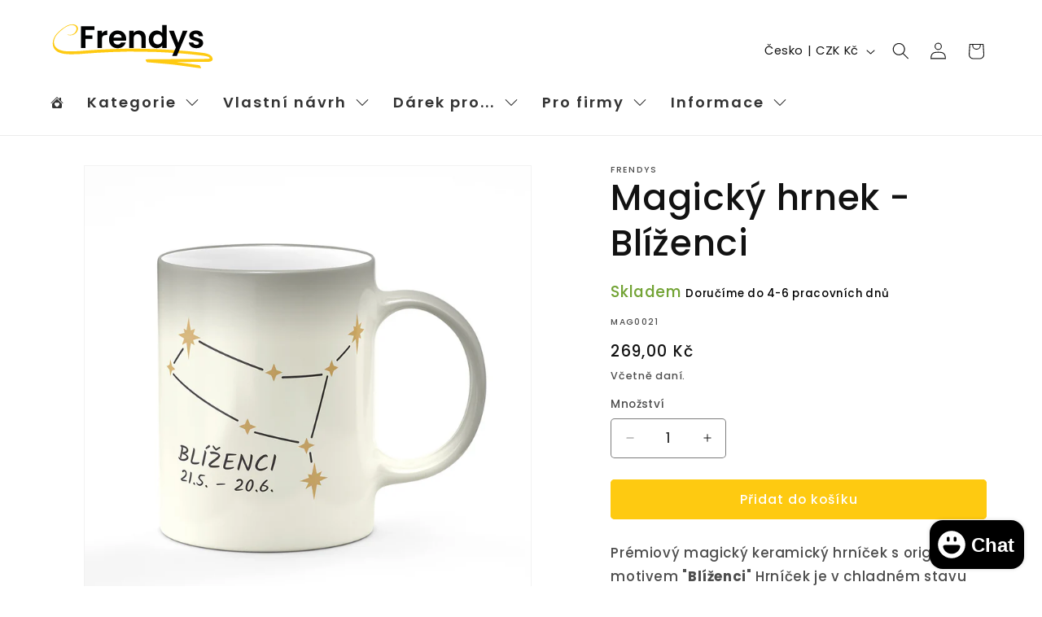

--- FILE ---
content_type: text/html; charset=utf-8
request_url: https://www.frendys.cz/products/mag0021
body_size: 48537
content:
<!doctype html>
<html class="js" lang="cs">
  <head>
    <meta charset="utf-8">
    <meta http-equiv="X-UA-Compatible" content="IE=edge">
    <meta name="viewport" content="width=device-width,initial-scale=1">
    <meta name="theme-color" content="">
    <!-- Google Tag Manager -->
<script>(function(w,d,s,l,i){w[l]=w[l]||[];w[l].push({'gtm.start':
new Date().getTime(),event:'gtm.js'});var f=d.getElementsByTagName(s)[0],
j=d.createElement(s),dl=l!='dataLayer'?'&l='+l:'';j.async=true;j.src=
'https://www.googletagmanager.com/gtm.js?id='+i+dl;f.parentNode.insertBefore(j,f);
})(window,document,'script','dataLayer','GTM-WS29CN8S');</script>
<!-- End Google Tag Manager -->
    <link rel="canonical" href="https://www.frendys.cz/products/mag0021"><link rel="icon" type="image/png" href="//www.frendys.cz/cdn/shop/files/favicon-32x32.png?crop=center&height=32&v=1690321539&width=32"><link rel="preconnect" href="https://fonts.shopifycdn.com" crossorigin><title>
      Magický hrnek - Blíženci
 &ndash; Frendys.cz</title>

    
      <meta name="description" content="Prémiový magický keramický hrníček s originálním motivem Blíženci. Hrníček je v chladném stavu černý, po nalití teplého nápoje zbělá a ukáže se motiv. Motiv je umístěn z obou stran, takže je vhodný jak do pravé, tak levé ruky. Potisk není na první pohled vidět, avšak po důkladném prohlédnutí může být lehounce vidět.">
    

    

<meta property="og:site_name" content="Frendys.cz">
<meta property="og:url" content="https://www.frendys.cz/products/mag0021">
<meta property="og:title" content="Magický hrnek - Blíženci">
<meta property="og:type" content="product">
<meta property="og:description" content="Prémiový magický keramický hrníček s originálním motivem Blíženci. Hrníček je v chladném stavu černý, po nalití teplého nápoje zbělá a ukáže se motiv. Motiv je umístěn z obou stran, takže je vhodný jak do pravé, tak levé ruky. Potisk není na první pohled vidět, avšak po důkladném prohlédnutí může být lehounce vidět."><meta property="og:image" content="http://www.frendys.cz/cdn/shop/products/v649c6bc52bc2b-mag0021_189d8f7e-6e08-4715-8f63-18d6e473c589.jpg?v=1689963256">
  <meta property="og:image:secure_url" content="https://www.frendys.cz/cdn/shop/products/v649c6bc52bc2b-mag0021_189d8f7e-6e08-4715-8f63-18d6e473c589.jpg?v=1689963256">
  <meta property="og:image:width" content="1000">
  <meta property="og:image:height" content="1000"><meta property="og:price:amount" content="269,00">
  <meta property="og:price:currency" content="CZK"><meta name="twitter:card" content="summary_large_image">
<meta name="twitter:title" content="Magický hrnek - Blíženci">
<meta name="twitter:description" content="Prémiový magický keramický hrníček s originálním motivem Blíženci. Hrníček je v chladném stavu černý, po nalití teplého nápoje zbělá a ukáže se motiv. Motiv je umístěn z obou stran, takže je vhodný jak do pravé, tak levé ruky. Potisk není na první pohled vidět, avšak po důkladném prohlédnutí může být lehounce vidět.">


    <script src="//www.frendys.cz/cdn/shop/t/24/assets/constants.js?v=132983761750457495441760389423" defer="defer"></script>
    <script src="//www.frendys.cz/cdn/shop/t/24/assets/pubsub.js?v=25310214064522200911760389526" defer="defer"></script>
    <script src="//www.frendys.cz/cdn/shop/t/24/assets/global.js?v=7301445359237545521760389431" defer="defer"></script>
    <script src="//www.frendys.cz/cdn/shop/t/24/assets/details-disclosure.js?v=13653116266235556501760389426" defer="defer"></script>
    <script src="//www.frendys.cz/cdn/shop/t/24/assets/details-modal.js?v=25581673532751508451760389427" defer="defer"></script>
    <script src="//www.frendys.cz/cdn/shop/t/24/assets/search-form.js?v=133129549252120666541760389535" defer="defer"></script><script src="//www.frendys.cz/cdn/shop/t/24/assets/animations.js?v=88693664871331136111760389380" defer="defer"></script><script>window.performance && window.performance.mark && window.performance.mark('shopify.content_for_header.start');</script><meta name="google-site-verification" content="NLRVK1LGkddSR69KcteDJ5e17HZrwfdkiAc-3mshR2M">
<meta id="shopify-digital-wallet" name="shopify-digital-wallet" content="/76710445390/digital_wallets/dialog">
<meta name="shopify-checkout-api-token" content="3ea1b1609fa3f8bd8427171c1bce5a3b">
<link rel="alternate" type="application/json+oembed" href="https://www.frendys.cz/products/mag0021.oembed">
<script async="async" src="/checkouts/internal/preloads.js?locale=cs-CZ"></script>
<link rel="preconnect" href="https://shop.app" crossorigin="anonymous">
<script async="async" src="https://shop.app/checkouts/internal/preloads.js?locale=cs-CZ&shop_id=76710445390" crossorigin="anonymous"></script>
<script id="apple-pay-shop-capabilities" type="application/json">{"shopId":76710445390,"countryCode":"CZ","currencyCode":"CZK","merchantCapabilities":["supports3DS"],"merchantId":"gid:\/\/shopify\/Shop\/76710445390","merchantName":"Frendys.cz","requiredBillingContactFields":["postalAddress","email","phone"],"requiredShippingContactFields":["postalAddress","email","phone"],"shippingType":"shipping","supportedNetworks":["visa","maestro","masterCard"],"total":{"type":"pending","label":"Frendys.cz","amount":"1.00"},"shopifyPaymentsEnabled":true,"supportsSubscriptions":true}</script>
<script id="shopify-features" type="application/json">{"accessToken":"3ea1b1609fa3f8bd8427171c1bce5a3b","betas":["rich-media-storefront-analytics"],"domain":"www.frendys.cz","predictiveSearch":true,"shopId":76710445390,"locale":"cs"}</script>
<script>var Shopify = Shopify || {};
Shopify.shop = "darky-9903.myshopify.com";
Shopify.locale = "cs";
Shopify.currency = {"active":"CZK","rate":"1.0"};
Shopify.country = "CZ";
Shopify.theme = {"name":"Dawn 12102025 v.15.4.0 no heureka","id":182334587214,"schema_name":"Dawn","schema_version":"15.4.0","theme_store_id":887,"role":"main"};
Shopify.theme.handle = "null";
Shopify.theme.style = {"id":null,"handle":null};
Shopify.cdnHost = "www.frendys.cz/cdn";
Shopify.routes = Shopify.routes || {};
Shopify.routes.root = "/";</script>
<script type="module">!function(o){(o.Shopify=o.Shopify||{}).modules=!0}(window);</script>
<script>!function(o){function n(){var o=[];function n(){o.push(Array.prototype.slice.apply(arguments))}return n.q=o,n}var t=o.Shopify=o.Shopify||{};t.loadFeatures=n(),t.autoloadFeatures=n()}(window);</script>
<script>
  window.ShopifyPay = window.ShopifyPay || {};
  window.ShopifyPay.apiHost = "shop.app\/pay";
  window.ShopifyPay.redirectState = null;
</script>
<script id="shop-js-analytics" type="application/json">{"pageType":"product"}</script>
<script defer="defer" async type="module" src="//www.frendys.cz/cdn/shopifycloud/shop-js/modules/v2/client.init-shop-cart-sync_Dzy5f-3J.cs.esm.js"></script>
<script defer="defer" async type="module" src="//www.frendys.cz/cdn/shopifycloud/shop-js/modules/v2/chunk.common_yrEPTT34.esm.js"></script>
<script type="module">
  await import("//www.frendys.cz/cdn/shopifycloud/shop-js/modules/v2/client.init-shop-cart-sync_Dzy5f-3J.cs.esm.js");
await import("//www.frendys.cz/cdn/shopifycloud/shop-js/modules/v2/chunk.common_yrEPTT34.esm.js");

  window.Shopify.SignInWithShop?.initShopCartSync?.({"fedCMEnabled":true,"windoidEnabled":true});

</script>
<script>
  window.Shopify = window.Shopify || {};
  if (!window.Shopify.featureAssets) window.Shopify.featureAssets = {};
  window.Shopify.featureAssets['shop-js'] = {"shop-cart-sync":["modules/v2/client.shop-cart-sync_npSuNnEX.cs.esm.js","modules/v2/chunk.common_yrEPTT34.esm.js"],"init-fed-cm":["modules/v2/client.init-fed-cm_CZN_faYj.cs.esm.js","modules/v2/chunk.common_yrEPTT34.esm.js"],"shop-button":["modules/v2/client.shop-button_63oDQcpq.cs.esm.js","modules/v2/chunk.common_yrEPTT34.esm.js"],"shop-cash-offers":["modules/v2/client.shop-cash-offers_C8AZPvrN.cs.esm.js","modules/v2/chunk.common_yrEPTT34.esm.js","modules/v2/chunk.modal_BkEEbock.esm.js"],"init-windoid":["modules/v2/client.init-windoid_BTlpXKj4.cs.esm.js","modules/v2/chunk.common_yrEPTT34.esm.js"],"shop-toast-manager":["modules/v2/client.shop-toast-manager_CwV9jpRz.cs.esm.js","modules/v2/chunk.common_yrEPTT34.esm.js"],"init-shop-email-lookup-coordinator":["modules/v2/client.init-shop-email-lookup-coordinator_DekoDe8W.cs.esm.js","modules/v2/chunk.common_yrEPTT34.esm.js"],"init-shop-cart-sync":["modules/v2/client.init-shop-cart-sync_Dzy5f-3J.cs.esm.js","modules/v2/chunk.common_yrEPTT34.esm.js"],"avatar":["modules/v2/client.avatar_BTnouDA3.cs.esm.js"],"pay-button":["modules/v2/client.pay-button_DWws6m5D.cs.esm.js","modules/v2/chunk.common_yrEPTT34.esm.js"],"init-customer-accounts":["modules/v2/client.init-customer-accounts_A4Nmcm2K.cs.esm.js","modules/v2/client.shop-login-button_CXcrjPkI.cs.esm.js","modules/v2/chunk.common_yrEPTT34.esm.js","modules/v2/chunk.modal_BkEEbock.esm.js"],"init-shop-for-new-customer-accounts":["modules/v2/client.init-shop-for-new-customer-accounts_Dy_cqexw.cs.esm.js","modules/v2/client.shop-login-button_CXcrjPkI.cs.esm.js","modules/v2/chunk.common_yrEPTT34.esm.js","modules/v2/chunk.modal_BkEEbock.esm.js"],"shop-login-button":["modules/v2/client.shop-login-button_CXcrjPkI.cs.esm.js","modules/v2/chunk.common_yrEPTT34.esm.js","modules/v2/chunk.modal_BkEEbock.esm.js"],"init-customer-accounts-sign-up":["modules/v2/client.init-customer-accounts-sign-up_DUWPMTgB.cs.esm.js","modules/v2/client.shop-login-button_CXcrjPkI.cs.esm.js","modules/v2/chunk.common_yrEPTT34.esm.js","modules/v2/chunk.modal_BkEEbock.esm.js"],"shop-follow-button":["modules/v2/client.shop-follow-button_j0AAuHIh.cs.esm.js","modules/v2/chunk.common_yrEPTT34.esm.js","modules/v2/chunk.modal_BkEEbock.esm.js"],"checkout-modal":["modules/v2/client.checkout-modal_DXsj_Ef6.cs.esm.js","modules/v2/chunk.common_yrEPTT34.esm.js","modules/v2/chunk.modal_BkEEbock.esm.js"],"lead-capture":["modules/v2/client.lead-capture_DiS6es0_.cs.esm.js","modules/v2/chunk.common_yrEPTT34.esm.js","modules/v2/chunk.modal_BkEEbock.esm.js"],"shop-login":["modules/v2/client.shop-login_DVahsQnm.cs.esm.js","modules/v2/chunk.common_yrEPTT34.esm.js","modules/v2/chunk.modal_BkEEbock.esm.js"],"payment-terms":["modules/v2/client.payment-terms_DOda7-g2.cs.esm.js","modules/v2/chunk.common_yrEPTT34.esm.js","modules/v2/chunk.modal_BkEEbock.esm.js"]};
</script>
<script>(function() {
  var isLoaded = false;
  function asyncLoad() {
    if (isLoaded) return;
    isLoaded = true;
    var urls = ["https:\/\/portal.zakeke.com\/Scripts\/integration\/shopify\/product.js?shop=darky-9903.myshopify.com"];
    for (var i = 0; i < urls.length; i++) {
      var s = document.createElement('script');
      s.type = 'text/javascript';
      s.async = true;
      s.src = urls[i];
      var x = document.getElementsByTagName('script')[0];
      x.parentNode.insertBefore(s, x);
    }
  };
  if(window.attachEvent) {
    window.attachEvent('onload', asyncLoad);
  } else {
    window.addEventListener('load', asyncLoad, false);
  }
})();</script>
<script id="__st">var __st={"a":76710445390,"offset":3600,"reqid":"61c25136-2460-4311-8f4e-438d9d54b461-1768750598","pageurl":"www.frendys.cz\/products\/mag0021","u":"09d83b6524d1","p":"product","rtyp":"product","rid":8462397145422};</script>
<script>window.ShopifyPaypalV4VisibilityTracking = true;</script>
<script id="captcha-bootstrap">!function(){'use strict';const t='contact',e='account',n='new_comment',o=[[t,t],['blogs',n],['comments',n],[t,'customer']],c=[[e,'customer_login'],[e,'guest_login'],[e,'recover_customer_password'],[e,'create_customer']],r=t=>t.map((([t,e])=>`form[action*='/${t}']:not([data-nocaptcha='true']) input[name='form_type'][value='${e}']`)).join(','),a=t=>()=>t?[...document.querySelectorAll(t)].map((t=>t.form)):[];function s(){const t=[...o],e=r(t);return a(e)}const i='password',u='form_key',d=['recaptcha-v3-token','g-recaptcha-response','h-captcha-response',i],f=()=>{try{return window.sessionStorage}catch{return}},m='__shopify_v',_=t=>t.elements[u];function p(t,e,n=!1){try{const o=window.sessionStorage,c=JSON.parse(o.getItem(e)),{data:r}=function(t){const{data:e,action:n}=t;return t[m]||n?{data:e,action:n}:{data:t,action:n}}(c);for(const[e,n]of Object.entries(r))t.elements[e]&&(t.elements[e].value=n);n&&o.removeItem(e)}catch(o){console.error('form repopulation failed',{error:o})}}const l='form_type',E='cptcha';function T(t){t.dataset[E]=!0}const w=window,h=w.document,L='Shopify',v='ce_forms',y='captcha';let A=!1;((t,e)=>{const n=(g='f06e6c50-85a8-45c8-87d0-21a2b65856fe',I='https://cdn.shopify.com/shopifycloud/storefront-forms-hcaptcha/ce_storefront_forms_captcha_hcaptcha.v1.5.2.iife.js',D={infoText:'Chráněno technologií hCaptcha',privacyText:'Ochrana osobních údajů',termsText:'Podmínky'},(t,e,n)=>{const o=w[L][v],c=o.bindForm;if(c)return c(t,g,e,D).then(n);var r;o.q.push([[t,g,e,D],n]),r=I,A||(h.body.append(Object.assign(h.createElement('script'),{id:'captcha-provider',async:!0,src:r})),A=!0)});var g,I,D;w[L]=w[L]||{},w[L][v]=w[L][v]||{},w[L][v].q=[],w[L][y]=w[L][y]||{},w[L][y].protect=function(t,e){n(t,void 0,e),T(t)},Object.freeze(w[L][y]),function(t,e,n,w,h,L){const[v,y,A,g]=function(t,e,n){const i=e?o:[],u=t?c:[],d=[...i,...u],f=r(d),m=r(i),_=r(d.filter((([t,e])=>n.includes(e))));return[a(f),a(m),a(_),s()]}(w,h,L),I=t=>{const e=t.target;return e instanceof HTMLFormElement?e:e&&e.form},D=t=>v().includes(t);t.addEventListener('submit',(t=>{const e=I(t);if(!e)return;const n=D(e)&&!e.dataset.hcaptchaBound&&!e.dataset.recaptchaBound,o=_(e),c=g().includes(e)&&(!o||!o.value);(n||c)&&t.preventDefault(),c&&!n&&(function(t){try{if(!f())return;!function(t){const e=f();if(!e)return;const n=_(t);if(!n)return;const o=n.value;o&&e.removeItem(o)}(t);const e=Array.from(Array(32),(()=>Math.random().toString(36)[2])).join('');!function(t,e){_(t)||t.append(Object.assign(document.createElement('input'),{type:'hidden',name:u})),t.elements[u].value=e}(t,e),function(t,e){const n=f();if(!n)return;const o=[...t.querySelectorAll(`input[type='${i}']`)].map((({name:t})=>t)),c=[...d,...o],r={};for(const[a,s]of new FormData(t).entries())c.includes(a)||(r[a]=s);n.setItem(e,JSON.stringify({[m]:1,action:t.action,data:r}))}(t,e)}catch(e){console.error('failed to persist form',e)}}(e),e.submit())}));const S=(t,e)=>{t&&!t.dataset[E]&&(n(t,e.some((e=>e===t))),T(t))};for(const o of['focusin','change'])t.addEventListener(o,(t=>{const e=I(t);D(e)&&S(e,y())}));const B=e.get('form_key'),M=e.get(l),P=B&&M;t.addEventListener('DOMContentLoaded',(()=>{const t=y();if(P)for(const e of t)e.elements[l].value===M&&p(e,B);[...new Set([...A(),...v().filter((t=>'true'===t.dataset.shopifyCaptcha))])].forEach((e=>S(e,t)))}))}(h,new URLSearchParams(w.location.search),n,t,e,['guest_login'])})(!0,!0)}();</script>
<script integrity="sha256-4kQ18oKyAcykRKYeNunJcIwy7WH5gtpwJnB7kiuLZ1E=" data-source-attribution="shopify.loadfeatures" defer="defer" src="//www.frendys.cz/cdn/shopifycloud/storefront/assets/storefront/load_feature-a0a9edcb.js" crossorigin="anonymous"></script>
<script crossorigin="anonymous" defer="defer" src="//www.frendys.cz/cdn/shopifycloud/storefront/assets/shopify_pay/storefront-65b4c6d7.js?v=20250812"></script>
<script data-source-attribution="shopify.dynamic_checkout.dynamic.init">var Shopify=Shopify||{};Shopify.PaymentButton=Shopify.PaymentButton||{isStorefrontPortableWallets:!0,init:function(){window.Shopify.PaymentButton.init=function(){};var t=document.createElement("script");t.src="https://www.frendys.cz/cdn/shopifycloud/portable-wallets/latest/portable-wallets.cs.js",t.type="module",document.head.appendChild(t)}};
</script>
<script data-source-attribution="shopify.dynamic_checkout.buyer_consent">
  function portableWalletsHideBuyerConsent(e){var t=document.getElementById("shopify-buyer-consent"),n=document.getElementById("shopify-subscription-policy-button");t&&n&&(t.classList.add("hidden"),t.setAttribute("aria-hidden","true"),n.removeEventListener("click",e))}function portableWalletsShowBuyerConsent(e){var t=document.getElementById("shopify-buyer-consent"),n=document.getElementById("shopify-subscription-policy-button");t&&n&&(t.classList.remove("hidden"),t.removeAttribute("aria-hidden"),n.addEventListener("click",e))}window.Shopify?.PaymentButton&&(window.Shopify.PaymentButton.hideBuyerConsent=portableWalletsHideBuyerConsent,window.Shopify.PaymentButton.showBuyerConsent=portableWalletsShowBuyerConsent);
</script>
<script data-source-attribution="shopify.dynamic_checkout.cart.bootstrap">document.addEventListener("DOMContentLoaded",(function(){function t(){return document.querySelector("shopify-accelerated-checkout-cart, shopify-accelerated-checkout")}if(t())Shopify.PaymentButton.init();else{new MutationObserver((function(e,n){t()&&(Shopify.PaymentButton.init(),n.disconnect())})).observe(document.body,{childList:!0,subtree:!0})}}));
</script>
<script id='scb4127' type='text/javascript' async='' src='https://www.frendys.cz/cdn/shopifycloud/privacy-banner/storefront-banner.js'></script><link id="shopify-accelerated-checkout-styles" rel="stylesheet" media="screen" href="https://www.frendys.cz/cdn/shopifycloud/portable-wallets/latest/accelerated-checkout-backwards-compat.css" crossorigin="anonymous">
<style id="shopify-accelerated-checkout-cart">
        #shopify-buyer-consent {
  margin-top: 1em;
  display: inline-block;
  width: 100%;
}

#shopify-buyer-consent.hidden {
  display: none;
}

#shopify-subscription-policy-button {
  background: none;
  border: none;
  padding: 0;
  text-decoration: underline;
  font-size: inherit;
  cursor: pointer;
}

#shopify-subscription-policy-button::before {
  box-shadow: none;
}

      </style>
<script id="sections-script" data-sections="header" defer="defer" src="//www.frendys.cz/cdn/shop/t/24/compiled_assets/scripts.js?v=1169"></script>
<script>window.performance && window.performance.mark && window.performance.mark('shopify.content_for_header.end');</script>


    <style data-shopify>
      @font-face {
  font-family: Poppins;
  font-weight: 500;
  font-style: normal;
  font-display: swap;
  src: url("//www.frendys.cz/cdn/fonts/poppins/poppins_n5.ad5b4b72b59a00358afc706450c864c3c8323842.woff2") format("woff2"),
       url("//www.frendys.cz/cdn/fonts/poppins/poppins_n5.33757fdf985af2d24b32fcd84c9a09224d4b2c39.woff") format("woff");
}

      @font-face {
  font-family: Poppins;
  font-weight: 700;
  font-style: normal;
  font-display: swap;
  src: url("//www.frendys.cz/cdn/fonts/poppins/poppins_n7.56758dcf284489feb014a026f3727f2f20a54626.woff2") format("woff2"),
       url("//www.frendys.cz/cdn/fonts/poppins/poppins_n7.f34f55d9b3d3205d2cd6f64955ff4b36f0cfd8da.woff") format("woff");
}

      @font-face {
  font-family: Poppins;
  font-weight: 500;
  font-style: italic;
  font-display: swap;
  src: url("//www.frendys.cz/cdn/fonts/poppins/poppins_i5.6acfce842c096080e34792078ef3cb7c3aad24d4.woff2") format("woff2"),
       url("//www.frendys.cz/cdn/fonts/poppins/poppins_i5.a49113e4fe0ad7fd7716bd237f1602cbec299b3c.woff") format("woff");
}

      @font-face {
  font-family: Poppins;
  font-weight: 700;
  font-style: italic;
  font-display: swap;
  src: url("//www.frendys.cz/cdn/fonts/poppins/poppins_i7.42fd71da11e9d101e1e6c7932199f925f9eea42d.woff2") format("woff2"),
       url("//www.frendys.cz/cdn/fonts/poppins/poppins_i7.ec8499dbd7616004e21155106d13837fff4cf556.woff") format("woff");
}

      @font-face {
  font-family: Poppins;
  font-weight: 500;
  font-style: normal;
  font-display: swap;
  src: url("//www.frendys.cz/cdn/fonts/poppins/poppins_n5.ad5b4b72b59a00358afc706450c864c3c8323842.woff2") format("woff2"),
       url("//www.frendys.cz/cdn/fonts/poppins/poppins_n5.33757fdf985af2d24b32fcd84c9a09224d4b2c39.woff") format("woff");
}


      
        :root,
        .color-background-1 {
          --color-background: 255,255,255;
        
          --gradient-background: #ffffff;
        

        

        --color-foreground: 18,18,18;
        --color-background-contrast: 191,191,191;
        --color-shadow: 18,18,18;
        --color-button: 254,202,17;
        --color-button-text: 255,255,255;
        --color-secondary-button: 255,255,255;
        --color-secondary-button-text: 2,140,141;
        --color-link: 2,140,141;
        --color-badge-foreground: 18,18,18;
        --color-badge-background: 255,255,255;
        --color-badge-border: 18,18,18;
        --payment-terms-background-color: rgb(255 255 255);
      }
      
        
        .color-background-2 {
          --color-background: 243,243,243;
        
          --gradient-background: #f3f3f3;
        

        

        --color-foreground: 18,18,18;
        --color-background-contrast: 179,179,179;
        --color-shadow: 18,18,18;
        --color-button: 18,18,18;
        --color-button-text: 243,243,243;
        --color-secondary-button: 243,243,243;
        --color-secondary-button-text: 18,18,18;
        --color-link: 18,18,18;
        --color-badge-foreground: 18,18,18;
        --color-badge-background: 243,243,243;
        --color-badge-border: 18,18,18;
        --payment-terms-background-color: rgb(243 243 243);
      }
      
        
        .color-inverse {
          --color-background: 36,40,51;
        
          --gradient-background: #242833;
        

        

        --color-foreground: 255,255,255;
        --color-background-contrast: 47,52,66;
        --color-shadow: 18,18,18;
        --color-button: 255,255,255;
        --color-button-text: 0,0,0;
        --color-secondary-button: 36,40,51;
        --color-secondary-button-text: 255,255,255;
        --color-link: 255,255,255;
        --color-badge-foreground: 255,255,255;
        --color-badge-background: 36,40,51;
        --color-badge-border: 255,255,255;
        --payment-terms-background-color: rgb(36 40 51);
      }
      
        
        .color-accent-1 {
          --color-background: 18,18,18;
        
          --gradient-background: #121212;
        

        

        --color-foreground: 255,255,255;
        --color-background-contrast: 146,146,146;
        --color-shadow: 18,18,18;
        --color-button: 255,255,255;
        --color-button-text: 18,18,18;
        --color-secondary-button: 18,18,18;
        --color-secondary-button-text: 255,255,255;
        --color-link: 255,255,255;
        --color-badge-foreground: 255,255,255;
        --color-badge-background: 18,18,18;
        --color-badge-border: 255,255,255;
        --payment-terms-background-color: rgb(18 18 18);
      }
      
        
        .color-accent-2 {
          --color-background: 254,202,17;
        
          --gradient-background: #feca11;
        

        

        --color-foreground: 18,18,18;
        --color-background-contrast: 143,112,1;
        --color-shadow: 18,18,18;
        --color-button: 255,255,255;
        --color-button-text: 51,79,180;
        --color-secondary-button: 254,202,17;
        --color-secondary-button-text: 255,255,255;
        --color-link: 255,255,255;
        --color-badge-foreground: 18,18,18;
        --color-badge-background: 254,202,17;
        --color-badge-border: 18,18,18;
        --payment-terms-background-color: rgb(254 202 17);
      }
      
        
        .color-scheme-1e5c4059-10dd-4df0-9dc1-b48e6a368c51 {
          --color-background: 255,255,255;
        
          --gradient-background: #ffffff;
        

        

        --color-foreground: 18,18,18;
        --color-background-contrast: 191,191,191;
        --color-shadow: 18,18,18;
        --color-button: 254,202,17;
        --color-button-text: 255,255,255;
        --color-secondary-button: 255,255,255;
        --color-secondary-button-text: 18,18,18;
        --color-link: 18,18,18;
        --color-badge-foreground: 18,18,18;
        --color-badge-background: 255,255,255;
        --color-badge-border: 18,18,18;
        --payment-terms-background-color: rgb(255 255 255);
      }
      

      body, .color-background-1, .color-background-2, .color-inverse, .color-accent-1, .color-accent-2, .color-scheme-1e5c4059-10dd-4df0-9dc1-b48e6a368c51 {
        color: rgba(var(--color-foreground), 0.75);
        background-color: rgb(var(--color-background));
      }

      :root {
        --font-body-family: Poppins, sans-serif;
        --font-body-style: normal;
        --font-body-weight: 500;
        --font-body-weight-bold: 800;

        --font-heading-family: Poppins, sans-serif;
        --font-heading-style: normal;
        --font-heading-weight: 500;

        --font-body-scale: 1.05;
        --font-heading-scale: 1.0476190476190477;

        --media-padding: px;
        --media-border-opacity: 0.05;
        --media-border-width: 1px;
        --media-radius: 0px;
        --media-shadow-opacity: 0.0;
        --media-shadow-horizontal-offset: 0px;
        --media-shadow-vertical-offset: 4px;
        --media-shadow-blur-radius: 5px;
        --media-shadow-visible: 0;

        --page-width: 120rem;
        --page-width-margin: 0rem;

        --product-card-image-padding: 0.0rem;
        --product-card-corner-radius: 0.4rem;
        --product-card-text-alignment: left;
        --product-card-border-width: 0.0rem;
        --product-card-border-opacity: 0.1;
        --product-card-shadow-opacity: 0.0;
        --product-card-shadow-visible: 0;
        --product-card-shadow-horizontal-offset: 0.0rem;
        --product-card-shadow-vertical-offset: 0.4rem;
        --product-card-shadow-blur-radius: 0.5rem;

        --collection-card-image-padding: 0.0rem;
        --collection-card-corner-radius: 0.0rem;
        --collection-card-text-alignment: left;
        --collection-card-border-width: 0.0rem;
        --collection-card-border-opacity: 0.1;
        --collection-card-shadow-opacity: 0.0;
        --collection-card-shadow-visible: 0;
        --collection-card-shadow-horizontal-offset: 0.0rem;
        --collection-card-shadow-vertical-offset: 0.4rem;
        --collection-card-shadow-blur-radius: 0.5rem;

        --blog-card-image-padding: 0.0rem;
        --blog-card-corner-radius: 0.0rem;
        --blog-card-text-alignment: left;
        --blog-card-border-width: 0.0rem;
        --blog-card-border-opacity: 0.1;
        --blog-card-shadow-opacity: 0.0;
        --blog-card-shadow-visible: 0;
        --blog-card-shadow-horizontal-offset: 0.0rem;
        --blog-card-shadow-vertical-offset: 0.4rem;
        --blog-card-shadow-blur-radius: 0.5rem;

        --badge-corner-radius: 4.0rem;

        --popup-border-width: 1px;
        --popup-border-opacity: 0.1;
        --popup-corner-radius: 4px;
        --popup-shadow-opacity: 0.0;
        --popup-shadow-horizontal-offset: 0px;
        --popup-shadow-vertical-offset: 4px;
        --popup-shadow-blur-radius: 5px;

        --drawer-border-width: 1px;
        --drawer-border-opacity: 0.1;
        --drawer-shadow-opacity: 0.0;
        --drawer-shadow-horizontal-offset: 0px;
        --drawer-shadow-vertical-offset: 4px;
        --drawer-shadow-blur-radius: 5px;

        --spacing-sections-desktop: 0px;
        --spacing-sections-mobile: 0px;

        --grid-desktop-vertical-spacing: 8px;
        --grid-desktop-horizontal-spacing: 8px;
        --grid-mobile-vertical-spacing: 4px;
        --grid-mobile-horizontal-spacing: 4px;

        --text-boxes-border-opacity: 0.1;
        --text-boxes-border-width: 0px;
        --text-boxes-radius: 0px;
        --text-boxes-shadow-opacity: 0.0;
        --text-boxes-shadow-visible: 0;
        --text-boxes-shadow-horizontal-offset: 0px;
        --text-boxes-shadow-vertical-offset: 4px;
        --text-boxes-shadow-blur-radius: 5px;

        --buttons-radius: 4px;
        --buttons-radius-outset: 5px;
        --buttons-border-width: 1px;
        --buttons-border-opacity: 1.0;
        --buttons-shadow-opacity: 0.0;
        --buttons-shadow-visible: 0;
        --buttons-shadow-horizontal-offset: 0px;
        --buttons-shadow-vertical-offset: 4px;
        --buttons-shadow-blur-radius: 5px;
        --buttons-border-offset: 0.3px;

        --inputs-radius: 4px;
        --inputs-border-width: 1px;
        --inputs-border-opacity: 0.55;
        --inputs-shadow-opacity: 0.0;
        --inputs-shadow-horizontal-offset: 0px;
        --inputs-margin-offset: 0px;
        --inputs-shadow-vertical-offset: 4px;
        --inputs-shadow-blur-radius: 5px;
        --inputs-radius-outset: 5px;

        --variant-pills-radius: 4px;
        --variant-pills-border-width: 1px;
        --variant-pills-border-opacity: 1.0;
        --variant-pills-shadow-opacity: 0.0;
        --variant-pills-shadow-horizontal-offset: 0px;
        --variant-pills-shadow-vertical-offset: 4px;
        --variant-pills-shadow-blur-radius: 5px;
      }

      *,
      *::before,
      *::after {
        box-sizing: inherit;
      }

      html {
        box-sizing: border-box;
        font-size: calc(var(--font-body-scale) * 62.5%);
        height: 100%;
      }

      body {
        display: grid;
        grid-template-rows: auto auto 1fr auto;
        grid-template-columns: 100%;
        min-height: 100%;
        margin: 0;
        font-size: 1.5rem;
        letter-spacing: 0.06rem;
        line-height: calc(1 + 0.8 / var(--font-body-scale));
        font-family: var(--font-body-family);
        font-style: var(--font-body-style);
        font-weight: var(--font-body-weight);
      }

      @media screen and (min-width: 750px) {
        body {
          font-size: 1.6rem;
        }
      }
    </style>

    <link href="//www.frendys.cz/cdn/shop/t/24/assets/base.css?v=159841507637079171801760389381" rel="stylesheet" type="text/css" media="all" />
    <link rel="stylesheet" href="//www.frendys.cz/cdn/shop/t/24/assets/component-cart-items.css?v=13033300910818915211760389391" media="print" onload="this.media='all'">
      <link rel="preload" as="font" href="//www.frendys.cz/cdn/fonts/poppins/poppins_n5.ad5b4b72b59a00358afc706450c864c3c8323842.woff2" type="font/woff2" crossorigin>
      

      <link rel="preload" as="font" href="//www.frendys.cz/cdn/fonts/poppins/poppins_n5.ad5b4b72b59a00358afc706450c864c3c8323842.woff2" type="font/woff2" crossorigin>
      
<link href="//www.frendys.cz/cdn/shop/t/24/assets/component-localization-form.css?v=170315343355214948141760389402" rel="stylesheet" type="text/css" media="all" />
      <script src="//www.frendys.cz/cdn/shop/t/24/assets/localization-form.js?v=144176611646395275351760389511" defer="defer"></script><link
        rel="stylesheet"
        href="//www.frendys.cz/cdn/shop/t/24/assets/component-predictive-search.css?v=118923337488134913561760389410"
        media="print"
        onload="this.media='all'"
      ><script>
      if (Shopify.designMode) {
        document.documentElement.classList.add('shopify-design-mode');
      }
    </script>
  <!-- BEGIN app block: shopify://apps/rt-terms-and-conditions-box/blocks/app-embed/17661ca5-aeea-41b9-8091-d8f7233e8b22 --><script type='text/javascript'>
  window.roarJs = window.roarJs || {};
      roarJs.LegalConfig = {
          metafields: {
          shop: "darky-9903.myshopify.com",
          settings: {"enabled":"1","param":{"message":"Odesláním objednávky souhlasíte s našimi {link} a berete na vědomí  {link-1716135302056}","error_message":"Please agree to the terms and conditions before making a purchase!","error_display":"dialog","greeting":{"enabled":"0","message":"Please agree to the T\u0026C before purchasing!","delay":"1"},"link_order":["link","link-1716135302056"],"links":{"link":{"label":"Obchodními podmínkami.","target":"_blank","url":"https:\/\/www.frendys.cz\/pages\/vseobecne-obchodni-podminky","policy":"terms-of-service"},"link-1716135302056":{"label":"Zásady zpracování osobních údajů.","target":"_blank","url":"https:\/\/www.frendys.cz\/pages\/ochrana-osobnich-udaju","policy":"terms-of-service"}},"force_enabled":"1","optional":"0","optional_message_enabled":"0","optional_message_value":"Thank you! The page will be moved to the checkout page.","optional_checkbox_hidden":"0","time_enabled":"0","time_label":"Agreed to the Terms and Conditions on","checkbox":"1"},"popup":{"title":"Terms and Conditions","width":"600","button":"Process to Checkout","icon_color":"#197bbd"},"style":{"checkbox":{"size":"20","color":"#0075ff"},"message":{"font":"inherit","size":"14","customized":{"enabled":"1","color":"#212b36","accent":"#0075ff","error":"#de3618"},"align":"inherit","padding":{"top":"0","right":"0","bottom":"0","left":"0"}}},"only1":"true","installer":[]},
          moneyFormat: "{{amount_with_comma_separator}} Kč"
      }
  }
</script>
<script src='https://cdn.shopify.com/extensions/019a2c75-764c-7925-b253-e24466484d41/legal-7/assets/legal.js' defer></script>


<!-- END app block --><!-- BEGIN app block: shopify://apps/ang-extra-menu/blocks/embed-app/ec904fae-fd98-4243-8db5-01051f1af95f -->



  <link
    rel="stylesheet"
    href="https://emenu.flastpick.com/data/darky-9903/hide_old_menu.css?v=1762725441"
  >








  <link rel="preconnect" href="https://fonts.googleapis.com">
  <link rel="preconnect" href="https://fonts.gstatic.com" crossorigin>
  <link href="https://fonts.googleapis.com/css2?family=Poppins:ital,wght@0,100;0,200;0,300;0,400;0,500;0,600;0,700;0,800;0,900;1,100;1,200;1,300;1,400;1,500;1,600;1,700;1,800;1,900&display=swap" rel="stylesheet">

<script id="nx8HmVar" type="text/javascript">
  const H2M_MARKET_ID = "58801946958";
  const H2M_APP_IS_URL = "https://cdn.shopify.com/extensions/019bc9b2-e3d4-7a29-830b-cfaefa9b3454/hyper-menu-374/assets/h2m-app.js";
  const H2M_BREADCRUMB_URL = "https://cdn.shopify.com/extensions/019bc9b2-e3d4-7a29-830b-cfaefa9b3454/hyper-menu-374/assets/h2m-breadcrumbs.js";
  const NX8_HM_CURRENCY_FORMAT = "{{amount_with_comma_separator}} Kč";
  const NX8_HM_LINKS = [{
      id: "main-menu",
      title: "Main menu",
      items: ["/","/collections/tricka-textil-darky-vlastni-potisk","/collections/tricka-mikiny-textil-darky-bez-potisku","/collections/hrnky-s-potiskem","/collections/plechacky-s-potiskem","/collections/polstare-s-potiskem","/collections/sklenene-pullitry-s-laserovym-gravirovanim-piskovanim-text-vlastni-navrh","/pages/zakazkova-vyroba-reklamni-predmety-darky-textil","/pages/contact",],
  },{
      id: "footer",
      title: "Footer menu",
      items: ["/pages/vseobecne-obchodni-podminky","/pages/ochrana-osobnich-udaju","/pages/contact",],
  },{
      id: "539818885454-child-d490b69eed3b840a9300e2150215c348-legacy-hrnky",
      title: "Hrnky",
      items: ["/collections/klasicke-hrnky-s-potiskem","/collections/magicke-svlekaci-hrnky-s-potiskem","/collections/hrnky-srdickove-ucho",],
  },{
      id: "539818918222-child-b30d28ef0593a33af3cb075ad064183a-legacy-klasicke-hrnky",
      title: "Klasické hrnky",
      items: ["/collections/klasicke-hrnky-pro-zeny","/collections/klasicke-hrnky-pro-muze","/collections/klasicke-hrnky-rodinne-motivy","/collections/klasicke-hrnky-zamilovane-motivy","/collections/klasicke-hrnky-zverokruh","/collections/klasicke-hrnky-se-jmenem","/collections/klasicke-hrnky-povolani","/collections/klasicke-hrnky-hobby-a-sport","/collections/klasicke-hrnky-zvireci-motivy","/collections/klasicke-hrnky-narozeninove-motivy","/collections/klasicke-hrnky-vtipne-motivy","/collections/klasicke-hrnky-priroda-a-cestovani","/collections/klasicke-hrnky-detske-motivy","/collections/klasicke-hrnky-parove-motivy","/collections/klasicke-hrnky-svatebni-motivy","/collections/klasicke-hrnky-vanoce-a-velikonoce","/collections/klasicke-hrnky-ostatni-motivy",],
  },{
      id: "539823440206-child-c1350cf0c86e387116e8b0b31cb88c26-legacy-magicke-hrnky",
      title: "Magické hrnky",
      items: ["/collections/magicke-hrnky-pro-zeny","/collections/magicke-hrnky-pro-muze","/collections/magicke-hrnky-rodinne-motivy","/collections/magicke-hrnky-zamilovane-motivy","/collections/magicke-hrnky-zverokruh","/collections/magicke-hrnky-se-jmenem","/collections/magicke-hrnky-povolani","/collections/magicke-hrnky-hobby-a-sport","/collections/magicke-hrnky-zvireci-motivy","/collections/magicke-hrnky-narozeninove-motivy","/collections/magicke-hrnky-vtipne-motivy","/collections/magicke-hrnky-priroda-a-cestovani","/collections/magicke-hrnky-detske-motivy","/collections/magicke-hrnky-parove-motivy","/collections/magicke-hrnky-svatebni-motivy","/collections/magicke-hrnky-vanoce-a-velikonoce","/collections/magicke-hrnky-ostatni-motivy",],
  },{
      id: "539826094414-child-d4da6a17e6c3463d63ad7f1f6d881583-legacy-srdickove-ucho",
      title: "Srdíčkové ucho",
      items: ["/collections/hrnky-se-srdickovym-uchem-pro-zeny","/collections/hrnky-se-srdickovym-uchem-pro-muze","/collections/hrnky-se-srdickovym-uchem-rodinne-motivy","/collections/hrnky-se-srdickovym-uchem-zamilovane-motivy","/collections/hrnky-se-srdickovym-uchem-zverokruh","/collections/hrnky-se-srdickovym-uchem-se-jmenem","/collections/hrnky-se-srdickovym-uchem-povolani","/collections/hrnky-se-srdickovym-uchem-hobby-a-sport","/collections/hrnky-se-srdickovym-uchem-zvireci-motivy","/collections/hrnky-se-srdickovym-uchem-narozeninove-motivy","/collections/hrnky-se-srdickovym-uchem-vtipne-motivy","/collections/hrnky-se-srdickovym-uchem-priroda-a-cestovani","/collections/hrnky-se-srdickovym-uchem-detske-motivy","/collections/hrnky-se-srdickovym-uchem-parove-motivy","/collections/hrnky-se-srdickovym-uchem-svatebni-motivy","/collections/hrnky-se-srdickovym-uchem-vanoce-a-velikonoce","/collections/hrnky-se-srdickovym-uchem-ostatni-motivy",],
  },{
      id: "539828519246-child-8649f7dced972c335323199f22f2a5e4-legacy-plechacky",
      title: "Plecháčky",
      items: ["/collections/plechacky-pro-zeny","/collections/plechacky-pro-muze","/collections/plechacky-rodinne-motivy","/collections/plechacky-zamilovane-motivy","/collections/plechacky-zverokruh","/collections/plechacky-se-jmenem","/collections/plechacky-povolani","/collections/plechacky-hobby-a-sport","/collections/plechacky-zvireci-motivy","/collections/plechacky-narozeninove-motivy","/collections/plechacky-vtipne-motivy","/collections/plechacky-priroda-a-cestovani","/collections/plechacky-detske-motivy","/collections/plechacky-parove-motivy","/collections/plechacky-svatebni-motivy","/collections/plechacky-vanoce-a-velikonoce","/collections/plechacky-ostatni-motivy",],
  },{
      id: "539829535054-child-8048a85216797dac11d279e9c5d3c50d-legacy-polstare",
      title: "Polštáře",
      items: ["/collections/polstare-pro-zeny","/collections/polstare-pro-muze","/collections/polstare-rodinne-motivy","/collections/polstare-zamilovane-motivy","/collections/polstare-zverokruh","/collections/polstare-se-jmenem","/collections/polstare-povolani","/collections/polstare-hobby-a-sport","/collections/polstare-zvireci-motivy","/collections/polstare-narozeninove-motivy","/collections/polstare-vtipne-motivy","/collections/polstare-priroda-a-cestovani","/collections/polstare-detske-motivy","/collections/polstare-parove-motivy","/collections/polstare-svatebni-motivy","/collections/polstare-vanoce-a-velikonoce","/collections/polstare-ostatni-motivy",],
  },{
      id: "footer-menu",
      title: "Důležité informace",
      items: ["/pages/vseobecne-obchodni-podminky","/pages/ochrana-osobnich-udaju","/pages/reklamacni-rad",],
  },{
      id: "dal-informace",
      title: "Další informace",
      items: ["/pages/doprava-a-platba","/pages/pouceni-o-cookies","/pages/contact","/pages/reklamni-predmety-a-darky",],
  },{
      id: "545791213902-child-b321a447e3420f4175bf343ea4ff6b75-legacy-drevo-a-sklo",
      title: "Dřevo a sklo",
      items: ["/collections/sklenene-pullitry-s-laserovym-gravirovanim-piskovanim-text-vlastni-navrh","/collections/sklenicky-na-vino-s-laserovym-gravirovanim-piskovanim-text-vlastni-navrh","/collections/kuchynske-prkenka-s-laserovym-gravirovanim",],
  },{
      id: "545791246670-child-00dc511be204e96470a3f5d45d946506-legacy-pullitry",
      title: "Půllitry",
      items: ["/collections/sklenene-pullitry-s-laserovym-gravirovanim-pro-muze","/collections/sklenene-pullitry-s-laserovym-gravirovanim-pro-zeny","/collections/sklenene-pullitry-s-laserovym-gravirovanim-rodinne-motivy","/collections/sklenene-pullitry-s-laserovym-gravirovanim-se-jmenem","/collections/sklenene-pullitry-s-laserovym-gravirovanim-zverokruh","/collections/sklenene-pullitry-s-laserovym-gravirovanim-narozeninove-motivy","/collections/sklenene-pullitry-s-laserovym-gravirovanim-hobby-a-sport","/collections/sklenene-pullitry-s-laserovym-gravirovanim-vtipne-motivy","/collections/sklenene-pullitry-s-laserovym-gravirovanim-priroda-cestovani","/collections/sklenene-pullitry-s-laserovym-gravirovanim-ostatni-motivy","/collections/sklenene-pullitry-s-laserovym-gravirovanim-zvireci-motivy","/collections/sklenene-pullitry-s-laserovym-gravirovanim-zamilovane-motivy","/collections/sklenene-pullitry-s-laserovym-gravirovanim-svatebni-motivy","/collections/sklenene-pullitry-s-laserovym-gravirovanim-parove-motivy","/collections/sklenene-pullitry-s-laserovym-gravirovanim-povolani",],
  },{
      id: "545791770958-child-f8293c0556c8ab945b5797915834a865-legacy-sklenicky-na-vino",
      title: "Skleničky na víno",
      items: ["/collections/sklenicky-na-vino-s-laserovym-gravirovanim-pro-zeny","/collections/sklenicky-na-vino-s-laserovym-gravirovanim-pro-muze","/collections/sklenicky-na-vino-s-laserovym-gravirovanim-rodinne-motivy","/collections/sklenicky-na-vino-s-laserovym-gravirovanim-se-jmenem","/collections/sklenicky-na-vino-s-laserovym-gravirovanim-zverokruh","/collections/sklenicky-na-vino-s-laserovym-gravirovanim-narozeninove-motivy","/collections/sklenicky-na-vino-s-laserovym-gravirovanim-hobby-a-sport","/collections/sklenicky-na-vino-s-laserovym-gravirovanim-vtipne-motivy","/collections/sklenicky-na-vino-s-laserovym-gravirovanim-priroda-a-cestovani","/collections/sklenicky-na-vino-s-laserovym-gravirovanim-ostatni-motivy","/collections/sklenicky-na-vino-s-laserovym-gravirovanim-zvireci-motivy","/collections/sklenicky-na-vino-s-laserovym-gravirovanim-zamilovan-motivy","/collections/sklenicky-na-vino-s-laserovym-gravirovanim-svatebni-motivy","/collections/sklenicky-na-vino-s-laserovym-gravirovanim-parove-motivy","/collections/sklenicky-na-vino-s-laserovym-gravirovanim-povolani",],
  },{
      id: "545793016142-child-08e8ed506d08bcd5e722804faea6803e-legacy-kuchynske-prkenka",
      title: "Kuchyňské prkénka",
      items: ["/collections/kuchynske-prkenka-s-laserovym-gravirovanim-pro-zeny","/collections/kuchynske-prkenka-s-laserovym-gravirovanim-pro-muze","/collections/kuchynske-prkenka-s-laserovym-gravirovanim-rodinne","/collections/kuchynske-prkenka-s-laserovym-gravirovanim-vlastni-jmeno","/collections/kuchynske-prkenka-s-laserovym-gravirovanim-narozeninove","/collections/kuchynske-prkenka-s-laserovym-gravirovanim-hobby-sport","/collections/kuchynske-prkenka-s-laserovym-gravirovanim-vtipne-motivy","/collections/kuchynske-prkenka-s-laserovym-gravirovanim-priroda-cestovani","/collections/kuchynske-prkenka-s-laserovym-gravirovanim-ostatni-motivy","/collections/kuchynske-prkenka-s-laserovym-gravirovanim-zvireci-motivy","/collections/kuchynske-prkenka-s-laserovym-gravirovanim-zamilovane-motivy","/collections/kuchynske-prkenka-s-laserovym-gravirovanim-svatebni-motivy","/collections/kuchynske-prkenka-s-laserovym-gravirovanim-parove-motivy","/collections/kuchynske-prkenka-s-laserovym-gravirovanim-povolani",],
  },{
      id: "546571223374-child-ce88bf667f2724d5e3f51d336ec67d4f-legacy-zakazkova-vyroba",
      title: "Zakázková výroba",
      items: ["/pages/reklamni-predmety-a-darky","/pages/zakazkove-laserove-gravirovani-a-rezani","/pages/reklamni-textil-s-potiskem-vysivkou",],
  },{
      id: "539830255950-child-3f29f7dc33f1d0e25dd19676df93f68c-legacy-vlastni-navrh-tisku",
      title: "Vlastní návrh tisku",
      items: ["/collections/gravirovani-darky-drevo-sklo-kov-vlastni-navrh-text-fotka","/collections/darky-s-potiskem-vlastni-navrh-text-fotka","/collections/sklenene-gravirovani-darky-vlastni-navrh-text-fotka","/collections/drevene-darky-gravirovani-vlastni-navrh-text-fotka","/collections/keramika-hrnky-tisk-gravirovani-darky-vlastni-navrh-text-fotka","/collections/kovove-smaltovane-nerezovei-darky-gravirovan-tisk-vlastni-navrh-text-fotka",],
  },{
      id: "customer-account-main-menu",
      title: "Hlavní nabídka zákaznického účtu",
      items: ["/","https://account.frendys.cz/orders?locale=cs&region_country=CZ",],
  },{
      id: "recenze",
      title: "Recenze",
      items: [],
  },];
  window.nx8HmCurrencyFormat = NX8_HM_CURRENCY_FORMAT;
  window.nx8HmLinks = NX8_HM_LINKS;
  window.H2M_MOBILE_VERSION = "";
  window.H2M_LIVE_MENU_ID = "";
  const H2M_ADDED_FONT = 1;
  const H2M_SHOP_DOMAIN = "www.frendys.cz";
  const H2M_MENU_MOBILE_ID = "";
  const H2M_MENU_VERSION = "1762725441";
  const H2M_APP_VERSION = 1;
</script>


  
  <div id="h2mCpData" style="display: none;" aria-hidden="true">
    
    
    
    
      
        
      
        
      
        
      
        
      
        
      
        
      
        
      
        
      
        
      
        
      
        
      
        
      
        
      
        
      
        
      
        
      
        
      
        
      
        
      
        
      
        
      
        
      
        
      
        
      
        
      
        
      
        
      
        
      
        
      
        
      
        
      
        
      
        
      
        
      
        
      
        
      
        
      
        
      
        
      
        
      
        
      
        
      
        
      
        
      
        
      
        
      
        
      
        
      
        
      
        
      
        
      
        
      
        
      
        
      
        
      
        
      
        
      
        
      
        
      
        
      
        
      
        
      
        
      
        
      
        
      
        
      
        
      
        
      
        
      
        
      
        
      
        
      
        
      
        
      
        
      
        
      
        
      
        
      
        
      
        
      
        
      
        
      
        
      
        
      
        
      
        
      
        
      
        
      
        
      
        
      
        
      
        
      
        
      
        
      
        
      
        
      
        
      
        
      
        
      
        
      
        
      
        
      
        
      
        
      
        
      
        
      
        
      
        
      
        
      
        
      
        
      
        
      
        
      
        
      
        
      
        
      
        
      
        
      
        
      
        
      
        
      
        
      
        
      
        
      
        
      
        
      
        
      
        
      
        
      
        
      
        
      
        
      
        
      
        
      
        
      
        
      
        
      
        
      
        
      
        
      
        
      
        
      
        
      
        
      
        
      
        
      
        
      
        
      
        
      
        
      
        
      
        
      
        
      
        
      
        
      
        
      
        
      
        
      
        
      
        
      
        
      
        
      
        
      
        
      
        
      
        
      
        
      
        
      
        
      
        
      
        
      
        
      
        
      
        
      
        
      
        
      
        
      
        
      
        
      
        
      
        
      
        
      
        
      
        
      
        
      
        
      
        
      
        
      
        
      
        
      
        
      
        
      
        
      
        
      
        
      
        
      
        
      
        
      
        
      
        
      
        
      
        
      
        
      
        
      
        
      
        
      
        
      
        
      
        
      
        
      
        
      
        
      
        
      
        
      
        
      
        
      
        
      
        
      
        
      
        
      
        
      
        
      
        
      
        
      
        
      
        
      
        
      
        
      
        
      
        
      
        
      
        
      
        
      
        
      
        
      
        
      
        
      
        
      
        
      
        
      
        
      
        
      
        
      
        
      
        
      
        
      
        
      
        
      
        
      
        
      
    
  </div>


  <link rel="stylesheet" href="https://cdn.shopify.com/extensions/019bc9b2-e3d4-7a29-830b-cfaefa9b3454/hyper-menu-374/assets/app-v1.css">
  <link href="https://cdn.shopify.com/extensions/019bc9b2-e3d4-7a29-830b-cfaefa9b3454/hyper-menu-374/assets/app-v1.js" as="script" rel="preload">
  <link
    rel="preload"
    href="https://emenu.flastpick.com/general/general-svg-sprite.txt?v=1"
    as="fetch"
    crossorigin="anonymous"
  >


<script
  type="text/javascript"
  src="https://emenu.flastpick.com/data/darky-9903/data.js?v=1762725441"
  defer="defer"
></script>


<!-- END app block --><script src="https://cdn.shopify.com/extensions/7bc9bb47-adfa-4267-963e-cadee5096caf/inbox-1252/assets/inbox-chat-loader.js" type="text/javascript" defer="defer"></script>
<script src="https://cdn.shopify.com/extensions/019b108e-dcf8-7d30-9d62-b73b0eea59db/fordeer-product-label-821/assets/app.js" type="text/javascript" defer="defer"></script>
<link href="https://cdn.shopify.com/extensions/019b108e-dcf8-7d30-9d62-b73b0eea59db/fordeer-product-label-821/assets/style.css" rel="stylesheet" type="text/css" media="all">
<link href="https://cdn.shopify.com/extensions/019a2c75-764c-7925-b253-e24466484d41/legal-7/assets/legal.css" rel="stylesheet" type="text/css" media="all">
<script src="https://cdn.shopify.com/extensions/019bc9b2-e3d4-7a29-830b-cfaefa9b3454/hyper-menu-374/assets/h2m-app.js" type="text/javascript" defer="defer"></script>
<link href="https://cdn.shopify.com/extensions/019bc9b2-e3d4-7a29-830b-cfaefa9b3454/hyper-menu-374/assets/h2m-app.css" rel="stylesheet" type="text/css" media="all">
<link href="https://monorail-edge.shopifysvc.com" rel="dns-prefetch">
<script>(function(){if ("sendBeacon" in navigator && "performance" in window) {try {var session_token_from_headers = performance.getEntriesByType('navigation')[0].serverTiming.find(x => x.name == '_s').description;} catch {var session_token_from_headers = undefined;}var session_cookie_matches = document.cookie.match(/_shopify_s=([^;]*)/);var session_token_from_cookie = session_cookie_matches && session_cookie_matches.length === 2 ? session_cookie_matches[1] : "";var session_token = session_token_from_headers || session_token_from_cookie || "";function handle_abandonment_event(e) {var entries = performance.getEntries().filter(function(entry) {return /monorail-edge.shopifysvc.com/.test(entry.name);});if (!window.abandonment_tracked && entries.length === 0) {window.abandonment_tracked = true;var currentMs = Date.now();var navigation_start = performance.timing.navigationStart;var payload = {shop_id: 76710445390,url: window.location.href,navigation_start,duration: currentMs - navigation_start,session_token,page_type: "product"};window.navigator.sendBeacon("https://monorail-edge.shopifysvc.com/v1/produce", JSON.stringify({schema_id: "online_store_buyer_site_abandonment/1.1",payload: payload,metadata: {event_created_at_ms: currentMs,event_sent_at_ms: currentMs}}));}}window.addEventListener('pagehide', handle_abandonment_event);}}());</script>
<script id="web-pixels-manager-setup">(function e(e,d,r,n,o){if(void 0===o&&(o={}),!Boolean(null===(a=null===(i=window.Shopify)||void 0===i?void 0:i.analytics)||void 0===a?void 0:a.replayQueue)){var i,a;window.Shopify=window.Shopify||{};var t=window.Shopify;t.analytics=t.analytics||{};var s=t.analytics;s.replayQueue=[],s.publish=function(e,d,r){return s.replayQueue.push([e,d,r]),!0};try{self.performance.mark("wpm:start")}catch(e){}var l=function(){var e={modern:/Edge?\/(1{2}[4-9]|1[2-9]\d|[2-9]\d{2}|\d{4,})\.\d+(\.\d+|)|Firefox\/(1{2}[4-9]|1[2-9]\d|[2-9]\d{2}|\d{4,})\.\d+(\.\d+|)|Chrom(ium|e)\/(9{2}|\d{3,})\.\d+(\.\d+|)|(Maci|X1{2}).+ Version\/(15\.\d+|(1[6-9]|[2-9]\d|\d{3,})\.\d+)([,.]\d+|)( \(\w+\)|)( Mobile\/\w+|) Safari\/|Chrome.+OPR\/(9{2}|\d{3,})\.\d+\.\d+|(CPU[ +]OS|iPhone[ +]OS|CPU[ +]iPhone|CPU IPhone OS|CPU iPad OS)[ +]+(15[._]\d+|(1[6-9]|[2-9]\d|\d{3,})[._]\d+)([._]\d+|)|Android:?[ /-](13[3-9]|1[4-9]\d|[2-9]\d{2}|\d{4,})(\.\d+|)(\.\d+|)|Android.+Firefox\/(13[5-9]|1[4-9]\d|[2-9]\d{2}|\d{4,})\.\d+(\.\d+|)|Android.+Chrom(ium|e)\/(13[3-9]|1[4-9]\d|[2-9]\d{2}|\d{4,})\.\d+(\.\d+|)|SamsungBrowser\/([2-9]\d|\d{3,})\.\d+/,legacy:/Edge?\/(1[6-9]|[2-9]\d|\d{3,})\.\d+(\.\d+|)|Firefox\/(5[4-9]|[6-9]\d|\d{3,})\.\d+(\.\d+|)|Chrom(ium|e)\/(5[1-9]|[6-9]\d|\d{3,})\.\d+(\.\d+|)([\d.]+$|.*Safari\/(?![\d.]+ Edge\/[\d.]+$))|(Maci|X1{2}).+ Version\/(10\.\d+|(1[1-9]|[2-9]\d|\d{3,})\.\d+)([,.]\d+|)( \(\w+\)|)( Mobile\/\w+|) Safari\/|Chrome.+OPR\/(3[89]|[4-9]\d|\d{3,})\.\d+\.\d+|(CPU[ +]OS|iPhone[ +]OS|CPU[ +]iPhone|CPU IPhone OS|CPU iPad OS)[ +]+(10[._]\d+|(1[1-9]|[2-9]\d|\d{3,})[._]\d+)([._]\d+|)|Android:?[ /-](13[3-9]|1[4-9]\d|[2-9]\d{2}|\d{4,})(\.\d+|)(\.\d+|)|Mobile Safari.+OPR\/([89]\d|\d{3,})\.\d+\.\d+|Android.+Firefox\/(13[5-9]|1[4-9]\d|[2-9]\d{2}|\d{4,})\.\d+(\.\d+|)|Android.+Chrom(ium|e)\/(13[3-9]|1[4-9]\d|[2-9]\d{2}|\d{4,})\.\d+(\.\d+|)|Android.+(UC? ?Browser|UCWEB|U3)[ /]?(15\.([5-9]|\d{2,})|(1[6-9]|[2-9]\d|\d{3,})\.\d+)\.\d+|SamsungBrowser\/(5\.\d+|([6-9]|\d{2,})\.\d+)|Android.+MQ{2}Browser\/(14(\.(9|\d{2,})|)|(1[5-9]|[2-9]\d|\d{3,})(\.\d+|))(\.\d+|)|K[Aa][Ii]OS\/(3\.\d+|([4-9]|\d{2,})\.\d+)(\.\d+|)/},d=e.modern,r=e.legacy,n=navigator.userAgent;return n.match(d)?"modern":n.match(r)?"legacy":"unknown"}(),u="modern"===l?"modern":"legacy",c=(null!=n?n:{modern:"",legacy:""})[u],f=function(e){return[e.baseUrl,"/wpm","/b",e.hashVersion,"modern"===e.buildTarget?"m":"l",".js"].join("")}({baseUrl:d,hashVersion:r,buildTarget:u}),m=function(e){var d=e.version,r=e.bundleTarget,n=e.surface,o=e.pageUrl,i=e.monorailEndpoint;return{emit:function(e){var a=e.status,t=e.errorMsg,s=(new Date).getTime(),l=JSON.stringify({metadata:{event_sent_at_ms:s},events:[{schema_id:"web_pixels_manager_load/3.1",payload:{version:d,bundle_target:r,page_url:o,status:a,surface:n,error_msg:t},metadata:{event_created_at_ms:s}}]});if(!i)return console&&console.warn&&console.warn("[Web Pixels Manager] No Monorail endpoint provided, skipping logging."),!1;try{return self.navigator.sendBeacon.bind(self.navigator)(i,l)}catch(e){}var u=new XMLHttpRequest;try{return u.open("POST",i,!0),u.setRequestHeader("Content-Type","text/plain"),u.send(l),!0}catch(e){return console&&console.warn&&console.warn("[Web Pixels Manager] Got an unhandled error while logging to Monorail."),!1}}}}({version:r,bundleTarget:l,surface:e.surface,pageUrl:self.location.href,monorailEndpoint:e.monorailEndpoint});try{o.browserTarget=l,function(e){var d=e.src,r=e.async,n=void 0===r||r,o=e.onload,i=e.onerror,a=e.sri,t=e.scriptDataAttributes,s=void 0===t?{}:t,l=document.createElement("script"),u=document.querySelector("head"),c=document.querySelector("body");if(l.async=n,l.src=d,a&&(l.integrity=a,l.crossOrigin="anonymous"),s)for(var f in s)if(Object.prototype.hasOwnProperty.call(s,f))try{l.dataset[f]=s[f]}catch(e){}if(o&&l.addEventListener("load",o),i&&l.addEventListener("error",i),u)u.appendChild(l);else{if(!c)throw new Error("Did not find a head or body element to append the script");c.appendChild(l)}}({src:f,async:!0,onload:function(){if(!function(){var e,d;return Boolean(null===(d=null===(e=window.Shopify)||void 0===e?void 0:e.analytics)||void 0===d?void 0:d.initialized)}()){var d=window.webPixelsManager.init(e)||void 0;if(d){var r=window.Shopify.analytics;r.replayQueue.forEach((function(e){var r=e[0],n=e[1],o=e[2];d.publishCustomEvent(r,n,o)})),r.replayQueue=[],r.publish=d.publishCustomEvent,r.visitor=d.visitor,r.initialized=!0}}},onerror:function(){return m.emit({status:"failed",errorMsg:"".concat(f," has failed to load")})},sri:function(e){var d=/^sha384-[A-Za-z0-9+/=]+$/;return"string"==typeof e&&d.test(e)}(c)?c:"",scriptDataAttributes:o}),m.emit({status:"loading"})}catch(e){m.emit({status:"failed",errorMsg:(null==e?void 0:e.message)||"Unknown error"})}}})({shopId: 76710445390,storefrontBaseUrl: "https://www.frendys.cz",extensionsBaseUrl: "https://extensions.shopifycdn.com/cdn/shopifycloud/web-pixels-manager",monorailEndpoint: "https://monorail-edge.shopifysvc.com/unstable/produce_batch",surface: "storefront-renderer",enabledBetaFlags: ["2dca8a86"],webPixelsConfigList: [{"id":"1161429326","configuration":"{\"pixel_id\":\"627785721737283\",\"pixel_type\":\"facebook_pixel\"}","eventPayloadVersion":"v1","runtimeContext":"OPEN","scriptVersion":"ca16bc87fe92b6042fbaa3acc2fbdaa6","type":"APP","apiClientId":2329312,"privacyPurposes":["ANALYTICS","MARKETING","SALE_OF_DATA"],"dataSharingAdjustments":{"protectedCustomerApprovalScopes":["read_customer_address","read_customer_email","read_customer_name","read_customer_personal_data","read_customer_phone"]}},{"id":"1052049742","configuration":"{\"config\":\"{\\\"google_tag_ids\\\":[\\\"G-HN0E85Y2DE\\\",\\\"AW-11251000397\\\",\\\"GT-PHP9V4BP\\\"],\\\"target_country\\\":\\\"CZ\\\",\\\"gtag_events\\\":[{\\\"type\\\":\\\"begin_checkout\\\",\\\"action_label\\\":[\\\"G-HN0E85Y2DE\\\",\\\"AW-11251000397\\\/q_2eCLecpt8YEM3I8vQp\\\"]},{\\\"type\\\":\\\"search\\\",\\\"action_label\\\":[\\\"G-HN0E85Y2DE\\\",\\\"AW-11251000397\\\/r9BxCLGcpt8YEM3I8vQp\\\"]},{\\\"type\\\":\\\"view_item\\\",\\\"action_label\\\":[\\\"G-HN0E85Y2DE\\\",\\\"AW-11251000397\\\/CknjCK6cpt8YEM3I8vQp\\\",\\\"MC-B85VWMK7HD\\\"]},{\\\"type\\\":\\\"purchase\\\",\\\"action_label\\\":[\\\"G-HN0E85Y2DE\\\",\\\"AW-11251000397\\\/0txlCKicpt8YEM3I8vQp\\\",\\\"MC-B85VWMK7HD\\\"]},{\\\"type\\\":\\\"page_view\\\",\\\"action_label\\\":[\\\"G-HN0E85Y2DE\\\",\\\"AW-11251000397\\\/ZP6DCKucpt8YEM3I8vQp\\\",\\\"MC-B85VWMK7HD\\\"]},{\\\"type\\\":\\\"add_payment_info\\\",\\\"action_label\\\":[\\\"G-HN0E85Y2DE\\\",\\\"AW-11251000397\\\/ulo1CLqcpt8YEM3I8vQp\\\"]},{\\\"type\\\":\\\"add_to_cart\\\",\\\"action_label\\\":[\\\"G-HN0E85Y2DE\\\",\\\"AW-11251000397\\\/8mf2CLScpt8YEM3I8vQp\\\"]}],\\\"enable_monitoring_mode\\\":false}\"}","eventPayloadVersion":"v1","runtimeContext":"OPEN","scriptVersion":"b2a88bafab3e21179ed38636efcd8a93","type":"APP","apiClientId":1780363,"privacyPurposes":[],"dataSharingAdjustments":{"protectedCustomerApprovalScopes":["read_customer_address","read_customer_email","read_customer_name","read_customer_personal_data","read_customer_phone"]}},{"id":"shopify-app-pixel","configuration":"{}","eventPayloadVersion":"v1","runtimeContext":"STRICT","scriptVersion":"0450","apiClientId":"shopify-pixel","type":"APP","privacyPurposes":["ANALYTICS","MARKETING"]},{"id":"shopify-custom-pixel","eventPayloadVersion":"v1","runtimeContext":"LAX","scriptVersion":"0450","apiClientId":"shopify-pixel","type":"CUSTOM","privacyPurposes":["ANALYTICS","MARKETING"]}],isMerchantRequest: false,initData: {"shop":{"name":"Frendys.cz","paymentSettings":{"currencyCode":"CZK"},"myshopifyDomain":"darky-9903.myshopify.com","countryCode":"CZ","storefrontUrl":"https:\/\/www.frendys.cz"},"customer":null,"cart":null,"checkout":null,"productVariants":[{"price":{"amount":269.0,"currencyCode":"CZK"},"product":{"title":"Magický hrnek - Blíženci","vendor":"Frendys","id":"8462397145422","untranslatedTitle":"Magický hrnek - Blíženci","url":"\/products\/mag0021","type":"Hrníček"},"id":"46890844488014","image":{"src":"\/\/www.frendys.cz\/cdn\/shop\/products\/v649c6bc52bc2b-mag0021_189d8f7e-6e08-4715-8f63-18d6e473c589.jpg?v=1689963256"},"sku":"mag0021","title":"Default Title","untranslatedTitle":"Default Title"}],"purchasingCompany":null},},"https://www.frendys.cz/cdn","fcfee988w5aeb613cpc8e4bc33m6693e112",{"modern":"","legacy":""},{"shopId":"76710445390","storefrontBaseUrl":"https:\/\/www.frendys.cz","extensionBaseUrl":"https:\/\/extensions.shopifycdn.com\/cdn\/shopifycloud\/web-pixels-manager","surface":"storefront-renderer","enabledBetaFlags":"[\"2dca8a86\"]","isMerchantRequest":"false","hashVersion":"fcfee988w5aeb613cpc8e4bc33m6693e112","publish":"custom","events":"[[\"page_viewed\",{}],[\"product_viewed\",{\"productVariant\":{\"price\":{\"amount\":269.0,\"currencyCode\":\"CZK\"},\"product\":{\"title\":\"Magický hrnek - Blíženci\",\"vendor\":\"Frendys\",\"id\":\"8462397145422\",\"untranslatedTitle\":\"Magický hrnek - Blíženci\",\"url\":\"\/products\/mag0021\",\"type\":\"Hrníček\"},\"id\":\"46890844488014\",\"image\":{\"src\":\"\/\/www.frendys.cz\/cdn\/shop\/products\/v649c6bc52bc2b-mag0021_189d8f7e-6e08-4715-8f63-18d6e473c589.jpg?v=1689963256\"},\"sku\":\"mag0021\",\"title\":\"Default Title\",\"untranslatedTitle\":\"Default Title\"}}]]"});</script><script>
  window.ShopifyAnalytics = window.ShopifyAnalytics || {};
  window.ShopifyAnalytics.meta = window.ShopifyAnalytics.meta || {};
  window.ShopifyAnalytics.meta.currency = 'CZK';
  var meta = {"product":{"id":8462397145422,"gid":"gid:\/\/shopify\/Product\/8462397145422","vendor":"Frendys","type":"Hrníček","handle":"mag0021","variants":[{"id":46890844488014,"price":26900,"name":"Magický hrnek - Blíženci","public_title":null,"sku":"mag0021"}],"remote":false},"page":{"pageType":"product","resourceType":"product","resourceId":8462397145422,"requestId":"61c25136-2460-4311-8f4e-438d9d54b461-1768750598"}};
  for (var attr in meta) {
    window.ShopifyAnalytics.meta[attr] = meta[attr];
  }
</script>
<script class="analytics">
  (function () {
    var customDocumentWrite = function(content) {
      var jquery = null;

      if (window.jQuery) {
        jquery = window.jQuery;
      } else if (window.Checkout && window.Checkout.$) {
        jquery = window.Checkout.$;
      }

      if (jquery) {
        jquery('body').append(content);
      }
    };

    var hasLoggedConversion = function(token) {
      if (token) {
        return document.cookie.indexOf('loggedConversion=' + token) !== -1;
      }
      return false;
    }

    var setCookieIfConversion = function(token) {
      if (token) {
        var twoMonthsFromNow = new Date(Date.now());
        twoMonthsFromNow.setMonth(twoMonthsFromNow.getMonth() + 2);

        document.cookie = 'loggedConversion=' + token + '; expires=' + twoMonthsFromNow;
      }
    }

    var trekkie = window.ShopifyAnalytics.lib = window.trekkie = window.trekkie || [];
    if (trekkie.integrations) {
      return;
    }
    trekkie.methods = [
      'identify',
      'page',
      'ready',
      'track',
      'trackForm',
      'trackLink'
    ];
    trekkie.factory = function(method) {
      return function() {
        var args = Array.prototype.slice.call(arguments);
        args.unshift(method);
        trekkie.push(args);
        return trekkie;
      };
    };
    for (var i = 0; i < trekkie.methods.length; i++) {
      var key = trekkie.methods[i];
      trekkie[key] = trekkie.factory(key);
    }
    trekkie.load = function(config) {
      trekkie.config = config || {};
      trekkie.config.initialDocumentCookie = document.cookie;
      var first = document.getElementsByTagName('script')[0];
      var script = document.createElement('script');
      script.type = 'text/javascript';
      script.onerror = function(e) {
        var scriptFallback = document.createElement('script');
        scriptFallback.type = 'text/javascript';
        scriptFallback.onerror = function(error) {
                var Monorail = {
      produce: function produce(monorailDomain, schemaId, payload) {
        var currentMs = new Date().getTime();
        var event = {
          schema_id: schemaId,
          payload: payload,
          metadata: {
            event_created_at_ms: currentMs,
            event_sent_at_ms: currentMs
          }
        };
        return Monorail.sendRequest("https://" + monorailDomain + "/v1/produce", JSON.stringify(event));
      },
      sendRequest: function sendRequest(endpointUrl, payload) {
        // Try the sendBeacon API
        if (window && window.navigator && typeof window.navigator.sendBeacon === 'function' && typeof window.Blob === 'function' && !Monorail.isIos12()) {
          var blobData = new window.Blob([payload], {
            type: 'text/plain'
          });

          if (window.navigator.sendBeacon(endpointUrl, blobData)) {
            return true;
          } // sendBeacon was not successful

        } // XHR beacon

        var xhr = new XMLHttpRequest();

        try {
          xhr.open('POST', endpointUrl);
          xhr.setRequestHeader('Content-Type', 'text/plain');
          xhr.send(payload);
        } catch (e) {
          console.log(e);
        }

        return false;
      },
      isIos12: function isIos12() {
        return window.navigator.userAgent.lastIndexOf('iPhone; CPU iPhone OS 12_') !== -1 || window.navigator.userAgent.lastIndexOf('iPad; CPU OS 12_') !== -1;
      }
    };
    Monorail.produce('monorail-edge.shopifysvc.com',
      'trekkie_storefront_load_errors/1.1',
      {shop_id: 76710445390,
      theme_id: 182334587214,
      app_name: "storefront",
      context_url: window.location.href,
      source_url: "//www.frendys.cz/cdn/s/trekkie.storefront.cd680fe47e6c39ca5d5df5f0a32d569bc48c0f27.min.js"});

        };
        scriptFallback.async = true;
        scriptFallback.src = '//www.frendys.cz/cdn/s/trekkie.storefront.cd680fe47e6c39ca5d5df5f0a32d569bc48c0f27.min.js';
        first.parentNode.insertBefore(scriptFallback, first);
      };
      script.async = true;
      script.src = '//www.frendys.cz/cdn/s/trekkie.storefront.cd680fe47e6c39ca5d5df5f0a32d569bc48c0f27.min.js';
      first.parentNode.insertBefore(script, first);
    };
    trekkie.load(
      {"Trekkie":{"appName":"storefront","development":false,"defaultAttributes":{"shopId":76710445390,"isMerchantRequest":null,"themeId":182334587214,"themeCityHash":"8442494752520877895","contentLanguage":"cs","currency":"CZK","eventMetadataId":"72336284-e05f-4673-abe5-adef80245e9c"},"isServerSideCookieWritingEnabled":true,"monorailRegion":"shop_domain","enabledBetaFlags":["65f19447"]},"Session Attribution":{},"S2S":{"facebookCapiEnabled":true,"source":"trekkie-storefront-renderer","apiClientId":580111}}
    );

    var loaded = false;
    trekkie.ready(function() {
      if (loaded) return;
      loaded = true;

      window.ShopifyAnalytics.lib = window.trekkie;

      var originalDocumentWrite = document.write;
      document.write = customDocumentWrite;
      try { window.ShopifyAnalytics.merchantGoogleAnalytics.call(this); } catch(error) {};
      document.write = originalDocumentWrite;

      window.ShopifyAnalytics.lib.page(null,{"pageType":"product","resourceType":"product","resourceId":8462397145422,"requestId":"61c25136-2460-4311-8f4e-438d9d54b461-1768750598","shopifyEmitted":true});

      var match = window.location.pathname.match(/checkouts\/(.+)\/(thank_you|post_purchase)/)
      var token = match? match[1]: undefined;
      if (!hasLoggedConversion(token)) {
        setCookieIfConversion(token);
        window.ShopifyAnalytics.lib.track("Viewed Product",{"currency":"CZK","variantId":46890844488014,"productId":8462397145422,"productGid":"gid:\/\/shopify\/Product\/8462397145422","name":"Magický hrnek - Blíženci","price":"269.00","sku":"mag0021","brand":"Frendys","variant":null,"category":"Hrníček","nonInteraction":true,"remote":false},undefined,undefined,{"shopifyEmitted":true});
      window.ShopifyAnalytics.lib.track("monorail:\/\/trekkie_storefront_viewed_product\/1.1",{"currency":"CZK","variantId":46890844488014,"productId":8462397145422,"productGid":"gid:\/\/shopify\/Product\/8462397145422","name":"Magický hrnek - Blíženci","price":"269.00","sku":"mag0021","brand":"Frendys","variant":null,"category":"Hrníček","nonInteraction":true,"remote":false,"referer":"https:\/\/www.frendys.cz\/products\/mag0021"});
      }
    });


        var eventsListenerScript = document.createElement('script');
        eventsListenerScript.async = true;
        eventsListenerScript.src = "//www.frendys.cz/cdn/shopifycloud/storefront/assets/shop_events_listener-3da45d37.js";
        document.getElementsByTagName('head')[0].appendChild(eventsListenerScript);

})();</script>
<script
  defer
  src="https://www.frendys.cz/cdn/shopifycloud/perf-kit/shopify-perf-kit-3.0.4.min.js"
  data-application="storefront-renderer"
  data-shop-id="76710445390"
  data-render-region="gcp-us-east1"
  data-page-type="product"
  data-theme-instance-id="182334587214"
  data-theme-name="Dawn"
  data-theme-version="15.4.0"
  data-monorail-region="shop_domain"
  data-resource-timing-sampling-rate="10"
  data-shs="true"
  data-shs-beacon="true"
  data-shs-export-with-fetch="true"
  data-shs-logs-sample-rate="1"
  data-shs-beacon-endpoint="https://www.frendys.cz/api/collect"
></script>
</head>

  <body class="gradient animate--hover-default">
    <!-- Google Tag Manager (noscript) -->
<noscript><iframe src="https://www.googletagmanager.com/ns.html?id=GTM-WS29CN8S"
height="0" width="0" style="display:none;visibility:hidden"></iframe></noscript>
<!-- End Google Tag Manager (noscript) -->
    <a class="skip-to-content-link button visually-hidden" href="#MainContent">
      Přejít k obsahu
    </a><!-- BEGIN sections: header-group -->
<div id="shopify-section-sections--25440860111182__announcement-bar" class="shopify-section shopify-section-group-header-group announcement-bar-section"><link href="//www.frendys.cz/cdn/shop/t/24/assets/component-slideshow.css?v=17933591812325749411760389418" rel="stylesheet" type="text/css" media="all" />
<link href="//www.frendys.cz/cdn/shop/t/24/assets/component-slider.css?v=14039311878856620671760389417" rel="stylesheet" type="text/css" media="all" />

  <link href="//www.frendys.cz/cdn/shop/t/24/assets/component-list-social.css?v=35792976012981934991760389401" rel="stylesheet" type="text/css" media="all" />


<div
  class="utility-bar color-accent-2 gradient"
>
  <div class="page-width utility-bar__grid"><div class="localization-wrapper">
</div>
  </div>
</div>


</div><div id="shopify-section-sections--25440860111182__header" class="shopify-section shopify-section-group-header-group section-header"><link rel="stylesheet" href="//www.frendys.cz/cdn/shop/t/24/assets/component-list-menu.css?v=151968516119678728991760389399" media="print" onload="this.media='all'">
<link rel="stylesheet" href="//www.frendys.cz/cdn/shop/t/24/assets/component-search.css?v=165164710990765432851760389415" media="print" onload="this.media='all'">
<link rel="stylesheet" href="//www.frendys.cz/cdn/shop/t/24/assets/component-menu-drawer.css?v=147478906057189667651760389404" media="print" onload="this.media='all'">
<link
  rel="stylesheet"
  href="//www.frendys.cz/cdn/shop/t/24/assets/component-cart-notification.css?v=54116361853792938221760389391"
  media="print"
  onload="this.media='all'"
><link rel="stylesheet" href="//www.frendys.cz/cdn/shop/t/24/assets/component-price.css?v=47596247576480123001760389411" media="print" onload="this.media='all'"><link rel="stylesheet" href="//www.frendys.cz/cdn/shop/t/24/assets/component-mega-menu.css?v=10110889665867715061760389403" media="print" onload="this.media='all'"><style>
  header-drawer {
    justify-self: start;
    margin-left: -1.2rem;
  }.scrolled-past-header .header__heading-logo-wrapper {
      width: 75%;
    }@media screen and (min-width: 990px) {
      header-drawer {
        display: none;
      }
    }.menu-drawer-container {
    display: flex;
  }

  .list-menu {
    list-style: none;
    padding: 0;
    margin: 0;
  }

  .list-menu--inline {
    display: inline-flex;
    flex-wrap: wrap;
  }

  summary.list-menu__item {
    padding-right: 2.7rem;
  }

  .list-menu__item {
    display: flex;
    align-items: center;
    line-height: calc(1 + 0.3 / var(--font-body-scale));
  }

  .list-menu__item--link {
    text-decoration: none;
    padding-bottom: 1rem;
    padding-top: 1rem;
    line-height: calc(1 + 0.8 / var(--font-body-scale));
  }

  @media screen and (min-width: 750px) {
    .list-menu__item--link {
      padding-bottom: 0.5rem;
      padding-top: 0.5rem;
    }
  }
</style><style data-shopify>.header {
    padding: 10px 3rem 10px 3rem;
  }

  .section-header {
    position: sticky; /* This is for fixing a Safari z-index issue. PR #2147 */
    margin-bottom: 0px;
  }

  @media screen and (min-width: 750px) {
    .section-header {
      margin-bottom: 0px;
    }
  }

  @media screen and (min-width: 990px) {
    .header {
      padding-top: 20px;
      padding-bottom: 20px;
    }
  }</style><script src="//www.frendys.cz/cdn/shop/t/24/assets/cart-notification.js?v=133508293167896966491760389383" defer="defer"></script>

<sticky-header
  
    data-sticky-type="reduce-logo-size"
  
  class="header-wrapper color-background-1 gradient header-wrapper--border-bottom"
><header class="header header--top-left header--mobile-center page-width header--has-menu header--has-social header--has-account header--has-localizations">

<header-drawer data-breakpoint="tablet">
  <details id="Details-menu-drawer-container" class="menu-drawer-container">
    <summary
      class="header__icon header__icon--menu header__icon--summary link focus-inset"
      aria-label="Nabídka"
    >
      <span><svg xmlns="http://www.w3.org/2000/svg" fill="none" class="icon icon-hamburger" viewBox="0 0 18 16"><path fill="currentColor" d="M1 .5a.5.5 0 1 0 0 1h15.71a.5.5 0 0 0 0-1zM.5 8a.5.5 0 0 1 .5-.5h15.71a.5.5 0 0 1 0 1H1A.5.5 0 0 1 .5 8m0 7a.5.5 0 0 1 .5-.5h15.71a.5.5 0 0 1 0 1H1a.5.5 0 0 1-.5-.5"/></svg>
<svg xmlns="http://www.w3.org/2000/svg" fill="none" class="icon icon-close" viewBox="0 0 18 17"><path fill="currentColor" d="M.865 15.978a.5.5 0 0 0 .707.707l7.433-7.431 7.579 7.282a.501.501 0 0 0 .846-.37.5.5 0 0 0-.153-.351L9.712 8.546l7.417-7.416a.5.5 0 1 0-.707-.708L8.991 7.853 1.413.573a.5.5 0 1 0-.693.72l7.563 7.268z"/></svg>
</span>
    </summary>
    <div id="menu-drawer" class="gradient menu-drawer motion-reduce color-background-1">
      <div class="menu-drawer__inner-container">
        <div class="menu-drawer__navigation-container">
          <nav class="menu-drawer__navigation">
            <ul class="menu-drawer__menu has-submenu list-menu" role="list"><li><a
                      id="HeaderDrawer-domu"
                      href="/"
                      class="menu-drawer__menu-item list-menu__item link link--text focus-inset"
                      
                    >
                      Domů
                    </a></li><li><details id="Details-menu-drawer-menu-item-2">
                      <summary
                        id="HeaderDrawer-vlastni-navrh-tisku"
                        class="menu-drawer__menu-item list-menu__item link link--text focus-inset"
                      >
                        Vlastní návrh tisku
                        <span class="svg-wrapper"><svg xmlns="http://www.w3.org/2000/svg" fill="none" class="icon icon-arrow" viewBox="0 0 14 10"><path fill="currentColor" fill-rule="evenodd" d="M8.537.808a.5.5 0 0 1 .817-.162l4 4a.5.5 0 0 1 0 .708l-4 4a.5.5 0 1 1-.708-.708L11.793 5.5H1a.5.5 0 0 1 0-1h10.793L8.646 1.354a.5.5 0 0 1-.109-.546" clip-rule="evenodd"/></svg>
</span>
                        <span class="svg-wrapper"><svg class="icon icon-caret" viewBox="0 0 10 6"><path fill="currentColor" fill-rule="evenodd" d="M9.354.646a.5.5 0 0 0-.708 0L5 4.293 1.354.646a.5.5 0 0 0-.708.708l4 4a.5.5 0 0 0 .708 0l4-4a.5.5 0 0 0 0-.708" clip-rule="evenodd"/></svg>
</span>
                      </summary>
                      <div
                        id="link-vlastni-navrh-tisku"
                        class="menu-drawer__submenu has-submenu gradient motion-reduce"
                        tabindex="-1"
                      >
                        <div class="menu-drawer__inner-submenu">
                          <button class="menu-drawer__close-button link link--text focus-inset" aria-expanded="true">
                            <span class="svg-wrapper"><svg xmlns="http://www.w3.org/2000/svg" fill="none" class="icon icon-arrow" viewBox="0 0 14 10"><path fill="currentColor" fill-rule="evenodd" d="M8.537.808a.5.5 0 0 1 .817-.162l4 4a.5.5 0 0 1 0 .708l-4 4a.5.5 0 1 1-.708-.708L11.793 5.5H1a.5.5 0 0 1 0-1h10.793L8.646 1.354a.5.5 0 0 1-.109-.546" clip-rule="evenodd"/></svg>
</span>
                            Vlastní návrh tisku
                          </button>
                          <ul class="menu-drawer__menu list-menu" role="list" tabindex="-1"><li><a
                                    id="HeaderDrawer-vlastni-navrh-tisku-gravirovane-darky"
                                    href="/collections/gravirovani-darky-drevo-sklo-kov-vlastni-navrh-text-fotka"
                                    class="menu-drawer__menu-item link link--text list-menu__item focus-inset"
                                    
                                  >
                                    Gravírované dárky
                                  </a></li><li><a
                                    id="HeaderDrawer-vlastni-navrh-tisku-darky-s-potiskem"
                                    href="/collections/darky-s-potiskem-vlastni-navrh-text-fotka"
                                    class="menu-drawer__menu-item link link--text list-menu__item focus-inset"
                                    
                                  >
                                    Dárky s potiskem
                                  </a></li><li><a
                                    id="HeaderDrawer-vlastni-navrh-tisku-sklo"
                                    href="/collections/sklenene-gravirovani-darky-vlastni-navrh-text-fotka"
                                    class="menu-drawer__menu-item link link--text list-menu__item focus-inset"
                                    
                                  >
                                    Sklo
                                  </a></li><li><a
                                    id="HeaderDrawer-vlastni-navrh-tisku-drevo"
                                    href="/collections/drevene-darky-gravirovani-vlastni-navrh-text-fotka"
                                    class="menu-drawer__menu-item link link--text list-menu__item focus-inset"
                                    
                                  >
                                    Dřevo
                                  </a></li><li><a
                                    id="HeaderDrawer-vlastni-navrh-tisku-keramika"
                                    href="/collections/keramika-hrnky-tisk-gravirovani-darky-vlastni-navrh-text-fotka"
                                    class="menu-drawer__menu-item link link--text list-menu__item focus-inset"
                                    
                                  >
                                    Keramika
                                  </a></li><li><a
                                    id="HeaderDrawer-vlastni-navrh-tisku-kovove"
                                    href="/collections/kovove-smaltovane-nerezovei-darky-gravirovan-tisk-vlastni-navrh-text-fotka"
                                    class="menu-drawer__menu-item link link--text list-menu__item focus-inset"
                                    
                                  >
                                    Kovové
                                  </a></li></ul>
                        </div>
                      </div>
                    </details></li><li><a
                      id="HeaderDrawer-bez-potisku"
                      href="/collections/tricka-mikiny-textil-darky-bez-potisku"
                      class="menu-drawer__menu-item list-menu__item link link--text focus-inset"
                      
                    >
                      Bez potisku
                    </a></li><li><details id="Details-menu-drawer-menu-item-4">
                      <summary
                        id="HeaderDrawer-hrnky"
                        class="menu-drawer__menu-item list-menu__item link link--text focus-inset"
                      >
                        Hrnky
                        <span class="svg-wrapper"><svg xmlns="http://www.w3.org/2000/svg" fill="none" class="icon icon-arrow" viewBox="0 0 14 10"><path fill="currentColor" fill-rule="evenodd" d="M8.537.808a.5.5 0 0 1 .817-.162l4 4a.5.5 0 0 1 0 .708l-4 4a.5.5 0 1 1-.708-.708L11.793 5.5H1a.5.5 0 0 1 0-1h10.793L8.646 1.354a.5.5 0 0 1-.109-.546" clip-rule="evenodd"/></svg>
</span>
                        <span class="svg-wrapper"><svg class="icon icon-caret" viewBox="0 0 10 6"><path fill="currentColor" fill-rule="evenodd" d="M9.354.646a.5.5 0 0 0-.708 0L5 4.293 1.354.646a.5.5 0 0 0-.708.708l4 4a.5.5 0 0 0 .708 0l4-4a.5.5 0 0 0 0-.708" clip-rule="evenodd"/></svg>
</span>
                      </summary>
                      <div
                        id="link-hrnky"
                        class="menu-drawer__submenu has-submenu gradient motion-reduce"
                        tabindex="-1"
                      >
                        <div class="menu-drawer__inner-submenu">
                          <button class="menu-drawer__close-button link link--text focus-inset" aria-expanded="true">
                            <span class="svg-wrapper"><svg xmlns="http://www.w3.org/2000/svg" fill="none" class="icon icon-arrow" viewBox="0 0 14 10"><path fill="currentColor" fill-rule="evenodd" d="M8.537.808a.5.5 0 0 1 .817-.162l4 4a.5.5 0 0 1 0 .708l-4 4a.5.5 0 1 1-.708-.708L11.793 5.5H1a.5.5 0 0 1 0-1h10.793L8.646 1.354a.5.5 0 0 1-.109-.546" clip-rule="evenodd"/></svg>
</span>
                            Hrnky
                          </button>
                          <ul class="menu-drawer__menu list-menu" role="list" tabindex="-1"><li><details id="Details-menu-drawer-hrnky-klasicke-hrnky">
                                    <summary
                                      id="HeaderDrawer-hrnky-klasicke-hrnky"
                                      class="menu-drawer__menu-item link link--text list-menu__item focus-inset"
                                    >
                                      Klasické hrnky
                                      <span class="svg-wrapper"><svg xmlns="http://www.w3.org/2000/svg" fill="none" class="icon icon-arrow" viewBox="0 0 14 10"><path fill="currentColor" fill-rule="evenodd" d="M8.537.808a.5.5 0 0 1 .817-.162l4 4a.5.5 0 0 1 0 .708l-4 4a.5.5 0 1 1-.708-.708L11.793 5.5H1a.5.5 0 0 1 0-1h10.793L8.646 1.354a.5.5 0 0 1-.109-.546" clip-rule="evenodd"/></svg>
</span>
                                      <span class="svg-wrapper"><svg class="icon icon-caret" viewBox="0 0 10 6"><path fill="currentColor" fill-rule="evenodd" d="M9.354.646a.5.5 0 0 0-.708 0L5 4.293 1.354.646a.5.5 0 0 0-.708.708l4 4a.5.5 0 0 0 .708 0l4-4a.5.5 0 0 0 0-.708" clip-rule="evenodd"/></svg>
</span>
                                    </summary>
                                    <div
                                      id="childlink-klasicke-hrnky"
                                      class="menu-drawer__submenu has-submenu gradient motion-reduce"
                                    >
                                      <button
                                        class="menu-drawer__close-button link link--text focus-inset"
                                        aria-expanded="true"
                                      >
                                        <span class="svg-wrapper"><svg xmlns="http://www.w3.org/2000/svg" fill="none" class="icon icon-arrow" viewBox="0 0 14 10"><path fill="currentColor" fill-rule="evenodd" d="M8.537.808a.5.5 0 0 1 .817-.162l4 4a.5.5 0 0 1 0 .708l-4 4a.5.5 0 1 1-.708-.708L11.793 5.5H1a.5.5 0 0 1 0-1h10.793L8.646 1.354a.5.5 0 0 1-.109-.546" clip-rule="evenodd"/></svg>
</span>
                                        Klasické hrnky
                                      </button>
                                      <ul
                                        class="menu-drawer__menu list-menu"
                                        role="list"
                                        tabindex="-1"
                                      ><li>
                                            <a
                                              id="HeaderDrawer-hrnky-klasicke-hrnky-pro-zeny"
                                              href="/collections/klasicke-hrnky-pro-zeny"
                                              class="menu-drawer__menu-item link link--text list-menu__item focus-inset"
                                              
                                            >
                                              Pro ženy
                                            </a>
                                          </li><li>
                                            <a
                                              id="HeaderDrawer-hrnky-klasicke-hrnky-pro-muze"
                                              href="/collections/klasicke-hrnky-pro-muze"
                                              class="menu-drawer__menu-item link link--text list-menu__item focus-inset"
                                              
                                            >
                                              Pro muže
                                            </a>
                                          </li><li>
                                            <a
                                              id="HeaderDrawer-hrnky-klasicke-hrnky-rodinne"
                                              href="/collections/klasicke-hrnky-rodinne-motivy"
                                              class="menu-drawer__menu-item link link--text list-menu__item focus-inset"
                                              
                                            >
                                              Rodinné
                                            </a>
                                          </li><li>
                                            <a
                                              id="HeaderDrawer-hrnky-klasicke-hrnky-zamilovane"
                                              href="/collections/klasicke-hrnky-zamilovane-motivy"
                                              class="menu-drawer__menu-item link link--text list-menu__item focus-inset"
                                              
                                            >
                                              Zamilované
                                            </a>
                                          </li><li>
                                            <a
                                              id="HeaderDrawer-hrnky-klasicke-hrnky-zverokruh"
                                              href="/collections/klasicke-hrnky-zverokruh"
                                              class="menu-drawer__menu-item link link--text list-menu__item focus-inset"
                                              
                                            >
                                              Zvěrokruh
                                            </a>
                                          </li><li>
                                            <a
                                              id="HeaderDrawer-hrnky-klasicke-hrnky-se-jmenem"
                                              href="/collections/klasicke-hrnky-se-jmenem"
                                              class="menu-drawer__menu-item link link--text list-menu__item focus-inset"
                                              
                                            >
                                              Se jménem
                                            </a>
                                          </li><li>
                                            <a
                                              id="HeaderDrawer-hrnky-klasicke-hrnky-povolani"
                                              href="/collections/klasicke-hrnky-povolani"
                                              class="menu-drawer__menu-item link link--text list-menu__item focus-inset"
                                              
                                            >
                                              Povolání
                                            </a>
                                          </li><li>
                                            <a
                                              id="HeaderDrawer-hrnky-klasicke-hrnky-hobby-a-sport"
                                              href="/collections/klasicke-hrnky-hobby-a-sport"
                                              class="menu-drawer__menu-item link link--text list-menu__item focus-inset"
                                              
                                            >
                                              Hobby a sport
                                            </a>
                                          </li><li>
                                            <a
                                              id="HeaderDrawer-hrnky-klasicke-hrnky-zvirata"
                                              href="/collections/klasicke-hrnky-zvireci-motivy"
                                              class="menu-drawer__menu-item link link--text list-menu__item focus-inset"
                                              
                                            >
                                              Zvířata
                                            </a>
                                          </li><li>
                                            <a
                                              id="HeaderDrawer-hrnky-klasicke-hrnky-narozeninove"
                                              href="/collections/klasicke-hrnky-narozeninove-motivy"
                                              class="menu-drawer__menu-item link link--text list-menu__item focus-inset"
                                              
                                            >
                                              Narozeninové
                                            </a>
                                          </li><li>
                                            <a
                                              id="HeaderDrawer-hrnky-klasicke-hrnky-vtipne"
                                              href="/collections/klasicke-hrnky-vtipne-motivy"
                                              class="menu-drawer__menu-item link link--text list-menu__item focus-inset"
                                              
                                            >
                                              Vtipné
                                            </a>
                                          </li><li>
                                            <a
                                              id="HeaderDrawer-hrnky-klasicke-hrnky-priroda-a-cestovani"
                                              href="/collections/klasicke-hrnky-priroda-a-cestovani"
                                              class="menu-drawer__menu-item link link--text list-menu__item focus-inset"
                                              
                                            >
                                              Příroda a cestování
                                            </a>
                                          </li><li>
                                            <a
                                              id="HeaderDrawer-hrnky-klasicke-hrnky-detske"
                                              href="/collections/klasicke-hrnky-detske-motivy"
                                              class="menu-drawer__menu-item link link--text list-menu__item focus-inset"
                                              
                                            >
                                              Dětské
                                            </a>
                                          </li><li>
                                            <a
                                              id="HeaderDrawer-hrnky-klasicke-hrnky-parove"
                                              href="/collections/klasicke-hrnky-parove-motivy"
                                              class="menu-drawer__menu-item link link--text list-menu__item focus-inset"
                                              
                                            >
                                              Párové
                                            </a>
                                          </li><li>
                                            <a
                                              id="HeaderDrawer-hrnky-klasicke-hrnky-svatebni"
                                              href="/collections/klasicke-hrnky-svatebni-motivy"
                                              class="menu-drawer__menu-item link link--text list-menu__item focus-inset"
                                              
                                            >
                                              Svatební
                                            </a>
                                          </li><li>
                                            <a
                                              id="HeaderDrawer-hrnky-klasicke-hrnky-vanoce-a-velikonoce"
                                              href="/collections/klasicke-hrnky-vanoce-a-velikonoce"
                                              class="menu-drawer__menu-item link link--text list-menu__item focus-inset"
                                              
                                            >
                                              Vánoce a velikonoce
                                            </a>
                                          </li><li>
                                            <a
                                              id="HeaderDrawer-hrnky-klasicke-hrnky-ostatni"
                                              href="/collections/klasicke-hrnky-ostatni-motivy"
                                              class="menu-drawer__menu-item link link--text list-menu__item focus-inset"
                                              
                                            >
                                              Ostatní
                                            </a>
                                          </li></ul>
                                    </div>
                                  </details></li><li><details id="Details-menu-drawer-hrnky-magicke-hrnky">
                                    <summary
                                      id="HeaderDrawer-hrnky-magicke-hrnky"
                                      class="menu-drawer__menu-item link link--text list-menu__item focus-inset"
                                    >
                                      Magické hrnky
                                      <span class="svg-wrapper"><svg xmlns="http://www.w3.org/2000/svg" fill="none" class="icon icon-arrow" viewBox="0 0 14 10"><path fill="currentColor" fill-rule="evenodd" d="M8.537.808a.5.5 0 0 1 .817-.162l4 4a.5.5 0 0 1 0 .708l-4 4a.5.5 0 1 1-.708-.708L11.793 5.5H1a.5.5 0 0 1 0-1h10.793L8.646 1.354a.5.5 0 0 1-.109-.546" clip-rule="evenodd"/></svg>
</span>
                                      <span class="svg-wrapper"><svg class="icon icon-caret" viewBox="0 0 10 6"><path fill="currentColor" fill-rule="evenodd" d="M9.354.646a.5.5 0 0 0-.708 0L5 4.293 1.354.646a.5.5 0 0 0-.708.708l4 4a.5.5 0 0 0 .708 0l4-4a.5.5 0 0 0 0-.708" clip-rule="evenodd"/></svg>
</span>
                                    </summary>
                                    <div
                                      id="childlink-magicke-hrnky"
                                      class="menu-drawer__submenu has-submenu gradient motion-reduce"
                                    >
                                      <button
                                        class="menu-drawer__close-button link link--text focus-inset"
                                        aria-expanded="true"
                                      >
                                        <span class="svg-wrapper"><svg xmlns="http://www.w3.org/2000/svg" fill="none" class="icon icon-arrow" viewBox="0 0 14 10"><path fill="currentColor" fill-rule="evenodd" d="M8.537.808a.5.5 0 0 1 .817-.162l4 4a.5.5 0 0 1 0 .708l-4 4a.5.5 0 1 1-.708-.708L11.793 5.5H1a.5.5 0 0 1 0-1h10.793L8.646 1.354a.5.5 0 0 1-.109-.546" clip-rule="evenodd"/></svg>
</span>
                                        Magické hrnky
                                      </button>
                                      <ul
                                        class="menu-drawer__menu list-menu"
                                        role="list"
                                        tabindex="-1"
                                      ><li>
                                            <a
                                              id="HeaderDrawer-hrnky-magicke-hrnky-pro-zeny"
                                              href="/collections/magicke-hrnky-pro-zeny"
                                              class="menu-drawer__menu-item link link--text list-menu__item focus-inset"
                                              
                                            >
                                              Pro ženy
                                            </a>
                                          </li><li>
                                            <a
                                              id="HeaderDrawer-hrnky-magicke-hrnky-pro-muze"
                                              href="/collections/magicke-hrnky-pro-muze"
                                              class="menu-drawer__menu-item link link--text list-menu__item focus-inset"
                                              
                                            >
                                              Pro muže
                                            </a>
                                          </li><li>
                                            <a
                                              id="HeaderDrawer-hrnky-magicke-hrnky-rodinne"
                                              href="/collections/magicke-hrnky-rodinne-motivy"
                                              class="menu-drawer__menu-item link link--text list-menu__item focus-inset"
                                              
                                            >
                                              Rodinné
                                            </a>
                                          </li><li>
                                            <a
                                              id="HeaderDrawer-hrnky-magicke-hrnky-zamilovane"
                                              href="/collections/magicke-hrnky-zamilovane-motivy"
                                              class="menu-drawer__menu-item link link--text list-menu__item focus-inset"
                                              
                                            >
                                              Zamilované
                                            </a>
                                          </li><li>
                                            <a
                                              id="HeaderDrawer-hrnky-magicke-hrnky-zverokruh"
                                              href="/collections/magicke-hrnky-zverokruh"
                                              class="menu-drawer__menu-item link link--text list-menu__item focus-inset"
                                              
                                            >
                                              Zvěrokruh
                                            </a>
                                          </li><li>
                                            <a
                                              id="HeaderDrawer-hrnky-magicke-hrnky-se-jmenem"
                                              href="/collections/magicke-hrnky-se-jmenem"
                                              class="menu-drawer__menu-item link link--text list-menu__item focus-inset"
                                              
                                            >
                                              Se jménem
                                            </a>
                                          </li><li>
                                            <a
                                              id="HeaderDrawer-hrnky-magicke-hrnky-povolani"
                                              href="/collections/magicke-hrnky-povolani"
                                              class="menu-drawer__menu-item link link--text list-menu__item focus-inset"
                                              
                                            >
                                              Povolání
                                            </a>
                                          </li><li>
                                            <a
                                              id="HeaderDrawer-hrnky-magicke-hrnky-hobby-a-sport"
                                              href="/collections/magicke-hrnky-hobby-a-sport"
                                              class="menu-drawer__menu-item link link--text list-menu__item focus-inset"
                                              
                                            >
                                              Hobby a sport
                                            </a>
                                          </li><li>
                                            <a
                                              id="HeaderDrawer-hrnky-magicke-hrnky-zvirata"
                                              href="/collections/magicke-hrnky-zvireci-motivy"
                                              class="menu-drawer__menu-item link link--text list-menu__item focus-inset"
                                              
                                            >
                                              Zvířata
                                            </a>
                                          </li><li>
                                            <a
                                              id="HeaderDrawer-hrnky-magicke-hrnky-narozeninove"
                                              href="/collections/magicke-hrnky-narozeninove-motivy"
                                              class="menu-drawer__menu-item link link--text list-menu__item focus-inset"
                                              
                                            >
                                              Narozeninové
                                            </a>
                                          </li><li>
                                            <a
                                              id="HeaderDrawer-hrnky-magicke-hrnky-vtipne"
                                              href="/collections/magicke-hrnky-vtipne-motivy"
                                              class="menu-drawer__menu-item link link--text list-menu__item focus-inset"
                                              
                                            >
                                              Vtipné
                                            </a>
                                          </li><li>
                                            <a
                                              id="HeaderDrawer-hrnky-magicke-hrnky-priroda-a-cestovani"
                                              href="/collections/magicke-hrnky-priroda-a-cestovani"
                                              class="menu-drawer__menu-item link link--text list-menu__item focus-inset"
                                              
                                            >
                                              Příroda a cestování
                                            </a>
                                          </li><li>
                                            <a
                                              id="HeaderDrawer-hrnky-magicke-hrnky-detske"
                                              href="/collections/magicke-hrnky-detske-motivy"
                                              class="menu-drawer__menu-item link link--text list-menu__item focus-inset"
                                              
                                            >
                                              Dětské
                                            </a>
                                          </li><li>
                                            <a
                                              id="HeaderDrawer-hrnky-magicke-hrnky-parove"
                                              href="/collections/magicke-hrnky-parove-motivy"
                                              class="menu-drawer__menu-item link link--text list-menu__item focus-inset"
                                              
                                            >
                                              Párové
                                            </a>
                                          </li><li>
                                            <a
                                              id="HeaderDrawer-hrnky-magicke-hrnky-svatebni"
                                              href="/collections/magicke-hrnky-svatebni-motivy"
                                              class="menu-drawer__menu-item link link--text list-menu__item focus-inset"
                                              
                                            >
                                              Svatební
                                            </a>
                                          </li><li>
                                            <a
                                              id="HeaderDrawer-hrnky-magicke-hrnky-vanoce-a-velikonoce"
                                              href="/collections/magicke-hrnky-vanoce-a-velikonoce"
                                              class="menu-drawer__menu-item link link--text list-menu__item focus-inset"
                                              
                                            >
                                              Vánoce a velikonoce
                                            </a>
                                          </li><li>
                                            <a
                                              id="HeaderDrawer-hrnky-magicke-hrnky-ostatni"
                                              href="/collections/magicke-hrnky-ostatni-motivy"
                                              class="menu-drawer__menu-item link link--text list-menu__item focus-inset"
                                              
                                            >
                                              Ostatní
                                            </a>
                                          </li></ul>
                                    </div>
                                  </details></li><li><details id="Details-menu-drawer-hrnky-srdickove-ucho">
                                    <summary
                                      id="HeaderDrawer-hrnky-srdickove-ucho"
                                      class="menu-drawer__menu-item link link--text list-menu__item focus-inset"
                                    >
                                      Srdíčkové ucho
                                      <span class="svg-wrapper"><svg xmlns="http://www.w3.org/2000/svg" fill="none" class="icon icon-arrow" viewBox="0 0 14 10"><path fill="currentColor" fill-rule="evenodd" d="M8.537.808a.5.5 0 0 1 .817-.162l4 4a.5.5 0 0 1 0 .708l-4 4a.5.5 0 1 1-.708-.708L11.793 5.5H1a.5.5 0 0 1 0-1h10.793L8.646 1.354a.5.5 0 0 1-.109-.546" clip-rule="evenodd"/></svg>
</span>
                                      <span class="svg-wrapper"><svg class="icon icon-caret" viewBox="0 0 10 6"><path fill="currentColor" fill-rule="evenodd" d="M9.354.646a.5.5 0 0 0-.708 0L5 4.293 1.354.646a.5.5 0 0 0-.708.708l4 4a.5.5 0 0 0 .708 0l4-4a.5.5 0 0 0 0-.708" clip-rule="evenodd"/></svg>
</span>
                                    </summary>
                                    <div
                                      id="childlink-srdickove-ucho"
                                      class="menu-drawer__submenu has-submenu gradient motion-reduce"
                                    >
                                      <button
                                        class="menu-drawer__close-button link link--text focus-inset"
                                        aria-expanded="true"
                                      >
                                        <span class="svg-wrapper"><svg xmlns="http://www.w3.org/2000/svg" fill="none" class="icon icon-arrow" viewBox="0 0 14 10"><path fill="currentColor" fill-rule="evenodd" d="M8.537.808a.5.5 0 0 1 .817-.162l4 4a.5.5 0 0 1 0 .708l-4 4a.5.5 0 1 1-.708-.708L11.793 5.5H1a.5.5 0 0 1 0-1h10.793L8.646 1.354a.5.5 0 0 1-.109-.546" clip-rule="evenodd"/></svg>
</span>
                                        Srdíčkové ucho
                                      </button>
                                      <ul
                                        class="menu-drawer__menu list-menu"
                                        role="list"
                                        tabindex="-1"
                                      ><li>
                                            <a
                                              id="HeaderDrawer-hrnky-srdickove-ucho-pro-zeny"
                                              href="/collections/hrnky-se-srdickovym-uchem-pro-zeny"
                                              class="menu-drawer__menu-item link link--text list-menu__item focus-inset"
                                              
                                            >
                                              Pro ženy
                                            </a>
                                          </li><li>
                                            <a
                                              id="HeaderDrawer-hrnky-srdickove-ucho-pro-muze"
                                              href="/collections/hrnky-se-srdickovym-uchem-pro-muze"
                                              class="menu-drawer__menu-item link link--text list-menu__item focus-inset"
                                              
                                            >
                                              Pro muže
                                            </a>
                                          </li><li>
                                            <a
                                              id="HeaderDrawer-hrnky-srdickove-ucho-rodinne"
                                              href="/collections/hrnky-se-srdickovym-uchem-rodinne-motivy"
                                              class="menu-drawer__menu-item link link--text list-menu__item focus-inset"
                                              
                                            >
                                              Rodinné
                                            </a>
                                          </li><li>
                                            <a
                                              id="HeaderDrawer-hrnky-srdickove-ucho-zamilovane"
                                              href="/collections/hrnky-se-srdickovym-uchem-zamilovane-motivy"
                                              class="menu-drawer__menu-item link link--text list-menu__item focus-inset"
                                              
                                            >
                                              Zamilované
                                            </a>
                                          </li><li>
                                            <a
                                              id="HeaderDrawer-hrnky-srdickove-ucho-zverokruh"
                                              href="/collections/hrnky-se-srdickovym-uchem-zverokruh"
                                              class="menu-drawer__menu-item link link--text list-menu__item focus-inset"
                                              
                                            >
                                              Zvěrokruh
                                            </a>
                                          </li><li>
                                            <a
                                              id="HeaderDrawer-hrnky-srdickove-ucho-se-jmenem"
                                              href="/collections/hrnky-se-srdickovym-uchem-se-jmenem"
                                              class="menu-drawer__menu-item link link--text list-menu__item focus-inset"
                                              
                                            >
                                              Se jménem
                                            </a>
                                          </li><li>
                                            <a
                                              id="HeaderDrawer-hrnky-srdickove-ucho-povolani"
                                              href="/collections/hrnky-se-srdickovym-uchem-povolani"
                                              class="menu-drawer__menu-item link link--text list-menu__item focus-inset"
                                              
                                            >
                                              Povolání
                                            </a>
                                          </li><li>
                                            <a
                                              id="HeaderDrawer-hrnky-srdickove-ucho-hobby-a-sport"
                                              href="/collections/hrnky-se-srdickovym-uchem-hobby-a-sport"
                                              class="menu-drawer__menu-item link link--text list-menu__item focus-inset"
                                              
                                            >
                                              Hobby a sport
                                            </a>
                                          </li><li>
                                            <a
                                              id="HeaderDrawer-hrnky-srdickove-ucho-zvirata"
                                              href="/collections/hrnky-se-srdickovym-uchem-zvireci-motivy"
                                              class="menu-drawer__menu-item link link--text list-menu__item focus-inset"
                                              
                                            >
                                              Zvířata
                                            </a>
                                          </li><li>
                                            <a
                                              id="HeaderDrawer-hrnky-srdickove-ucho-narozeninove"
                                              href="/collections/hrnky-se-srdickovym-uchem-narozeninove-motivy"
                                              class="menu-drawer__menu-item link link--text list-menu__item focus-inset"
                                              
                                            >
                                              Narozeninové
                                            </a>
                                          </li><li>
                                            <a
                                              id="HeaderDrawer-hrnky-srdickove-ucho-vtipne"
                                              href="/collections/hrnky-se-srdickovym-uchem-vtipne-motivy"
                                              class="menu-drawer__menu-item link link--text list-menu__item focus-inset"
                                              
                                            >
                                              Vtipné
                                            </a>
                                          </li><li>
                                            <a
                                              id="HeaderDrawer-hrnky-srdickove-ucho-priroda-a-cestovani"
                                              href="/collections/hrnky-se-srdickovym-uchem-priroda-a-cestovani"
                                              class="menu-drawer__menu-item link link--text list-menu__item focus-inset"
                                              
                                            >
                                              Příroda a cestování
                                            </a>
                                          </li><li>
                                            <a
                                              id="HeaderDrawer-hrnky-srdickove-ucho-detske"
                                              href="/collections/hrnky-se-srdickovym-uchem-detske-motivy"
                                              class="menu-drawer__menu-item link link--text list-menu__item focus-inset"
                                              
                                            >
                                              Dětské
                                            </a>
                                          </li><li>
                                            <a
                                              id="HeaderDrawer-hrnky-srdickove-ucho-parove"
                                              href="/collections/hrnky-se-srdickovym-uchem-parove-motivy"
                                              class="menu-drawer__menu-item link link--text list-menu__item focus-inset"
                                              
                                            >
                                              Párové
                                            </a>
                                          </li><li>
                                            <a
                                              id="HeaderDrawer-hrnky-srdickove-ucho-svatebni"
                                              href="/collections/hrnky-se-srdickovym-uchem-svatebni-motivy"
                                              class="menu-drawer__menu-item link link--text list-menu__item focus-inset"
                                              
                                            >
                                              Svatební
                                            </a>
                                          </li><li>
                                            <a
                                              id="HeaderDrawer-hrnky-srdickove-ucho-vanoce-a-velikonoce"
                                              href="/collections/hrnky-se-srdickovym-uchem-vanoce-a-velikonoce"
                                              class="menu-drawer__menu-item link link--text list-menu__item focus-inset"
                                              
                                            >
                                              Vánoce a velikonoce
                                            </a>
                                          </li><li>
                                            <a
                                              id="HeaderDrawer-hrnky-srdickove-ucho-ostatni"
                                              href="/collections/hrnky-se-srdickovym-uchem-ostatni-motivy"
                                              class="menu-drawer__menu-item link link--text list-menu__item focus-inset"
                                              
                                            >
                                              Ostatní
                                            </a>
                                          </li></ul>
                                    </div>
                                  </details></li></ul>
                        </div>
                      </div>
                    </details></li><li><details id="Details-menu-drawer-menu-item-5">
                      <summary
                        id="HeaderDrawer-plechacky"
                        class="menu-drawer__menu-item list-menu__item link link--text focus-inset"
                      >
                        Plecháčky
                        <span class="svg-wrapper"><svg xmlns="http://www.w3.org/2000/svg" fill="none" class="icon icon-arrow" viewBox="0 0 14 10"><path fill="currentColor" fill-rule="evenodd" d="M8.537.808a.5.5 0 0 1 .817-.162l4 4a.5.5 0 0 1 0 .708l-4 4a.5.5 0 1 1-.708-.708L11.793 5.5H1a.5.5 0 0 1 0-1h10.793L8.646 1.354a.5.5 0 0 1-.109-.546" clip-rule="evenodd"/></svg>
</span>
                        <span class="svg-wrapper"><svg class="icon icon-caret" viewBox="0 0 10 6"><path fill="currentColor" fill-rule="evenodd" d="M9.354.646a.5.5 0 0 0-.708 0L5 4.293 1.354.646a.5.5 0 0 0-.708.708l4 4a.5.5 0 0 0 .708 0l4-4a.5.5 0 0 0 0-.708" clip-rule="evenodd"/></svg>
</span>
                      </summary>
                      <div
                        id="link-plechacky"
                        class="menu-drawer__submenu has-submenu gradient motion-reduce"
                        tabindex="-1"
                      >
                        <div class="menu-drawer__inner-submenu">
                          <button class="menu-drawer__close-button link link--text focus-inset" aria-expanded="true">
                            <span class="svg-wrapper"><svg xmlns="http://www.w3.org/2000/svg" fill="none" class="icon icon-arrow" viewBox="0 0 14 10"><path fill="currentColor" fill-rule="evenodd" d="M8.537.808a.5.5 0 0 1 .817-.162l4 4a.5.5 0 0 1 0 .708l-4 4a.5.5 0 1 1-.708-.708L11.793 5.5H1a.5.5 0 0 1 0-1h10.793L8.646 1.354a.5.5 0 0 1-.109-.546" clip-rule="evenodd"/></svg>
</span>
                            Plecháčky
                          </button>
                          <ul class="menu-drawer__menu list-menu" role="list" tabindex="-1"><li><a
                                    id="HeaderDrawer-plechacky-pro-zeny"
                                    href="/collections/plechacky-pro-zeny"
                                    class="menu-drawer__menu-item link link--text list-menu__item focus-inset"
                                    
                                  >
                                    Pro ženy
                                  </a></li><li><a
                                    id="HeaderDrawer-plechacky-pro-muze"
                                    href="/collections/plechacky-pro-muze"
                                    class="menu-drawer__menu-item link link--text list-menu__item focus-inset"
                                    
                                  >
                                    Pro muže
                                  </a></li><li><a
                                    id="HeaderDrawer-plechacky-rodinne"
                                    href="/collections/plechacky-rodinne-motivy"
                                    class="menu-drawer__menu-item link link--text list-menu__item focus-inset"
                                    
                                  >
                                    Rodinné
                                  </a></li><li><a
                                    id="HeaderDrawer-plechacky-zamilovane"
                                    href="/collections/plechacky-zamilovane-motivy"
                                    class="menu-drawer__menu-item link link--text list-menu__item focus-inset"
                                    
                                  >
                                    Zamilované
                                  </a></li><li><a
                                    id="HeaderDrawer-plechacky-zverokruh"
                                    href="/collections/plechacky-zverokruh"
                                    class="menu-drawer__menu-item link link--text list-menu__item focus-inset"
                                    
                                  >
                                    Zvěrokruh
                                  </a></li><li><a
                                    id="HeaderDrawer-plechacky-se-jmenem"
                                    href="/collections/plechacky-se-jmenem"
                                    class="menu-drawer__menu-item link link--text list-menu__item focus-inset"
                                    
                                  >
                                    Se jménem
                                  </a></li><li><a
                                    id="HeaderDrawer-plechacky-povolani"
                                    href="/collections/plechacky-povolani"
                                    class="menu-drawer__menu-item link link--text list-menu__item focus-inset"
                                    
                                  >
                                    Povolání
                                  </a></li><li><a
                                    id="HeaderDrawer-plechacky-hobby-a-sport"
                                    href="/collections/plechacky-hobby-a-sport"
                                    class="menu-drawer__menu-item link link--text list-menu__item focus-inset"
                                    
                                  >
                                    Hobby a sport
                                  </a></li><li><a
                                    id="HeaderDrawer-plechacky-zvirata"
                                    href="/collections/plechacky-zvireci-motivy"
                                    class="menu-drawer__menu-item link link--text list-menu__item focus-inset"
                                    
                                  >
                                    Zvířata
                                  </a></li><li><a
                                    id="HeaderDrawer-plechacky-narozeninove"
                                    href="/collections/plechacky-narozeninove-motivy"
                                    class="menu-drawer__menu-item link link--text list-menu__item focus-inset"
                                    
                                  >
                                    Narozeninové
                                  </a></li><li><a
                                    id="HeaderDrawer-plechacky-vtipne"
                                    href="/collections/plechacky-vtipne-motivy"
                                    class="menu-drawer__menu-item link link--text list-menu__item focus-inset"
                                    
                                  >
                                    Vtipné
                                  </a></li><li><a
                                    id="HeaderDrawer-plechacky-priroda-a-cestovani"
                                    href="/collections/plechacky-priroda-a-cestovani"
                                    class="menu-drawer__menu-item link link--text list-menu__item focus-inset"
                                    
                                  >
                                    Příroda a cestování
                                  </a></li><li><a
                                    id="HeaderDrawer-plechacky-detske"
                                    href="/collections/plechacky-detske-motivy"
                                    class="menu-drawer__menu-item link link--text list-menu__item focus-inset"
                                    
                                  >
                                    Dětské
                                  </a></li><li><a
                                    id="HeaderDrawer-plechacky-parove"
                                    href="/collections/plechacky-parove-motivy"
                                    class="menu-drawer__menu-item link link--text list-menu__item focus-inset"
                                    
                                  >
                                    Párové
                                  </a></li><li><a
                                    id="HeaderDrawer-plechacky-svatebni"
                                    href="/collections/plechacky-svatebni-motivy"
                                    class="menu-drawer__menu-item link link--text list-menu__item focus-inset"
                                    
                                  >
                                    Svatební
                                  </a></li><li><a
                                    id="HeaderDrawer-plechacky-vanoce-a-velikonoce"
                                    href="/collections/plechacky-vanoce-a-velikonoce"
                                    class="menu-drawer__menu-item link link--text list-menu__item focus-inset"
                                    
                                  >
                                    Vánoce a velikonoce
                                  </a></li><li><a
                                    id="HeaderDrawer-plechacky-ostatni"
                                    href="/collections/plechacky-ostatni-motivy"
                                    class="menu-drawer__menu-item link link--text list-menu__item focus-inset"
                                    
                                  >
                                    Ostatní
                                  </a></li></ul>
                        </div>
                      </div>
                    </details></li><li><details id="Details-menu-drawer-menu-item-6">
                      <summary
                        id="HeaderDrawer-polstare"
                        class="menu-drawer__menu-item list-menu__item link link--text focus-inset"
                      >
                        Polštáře
                        <span class="svg-wrapper"><svg xmlns="http://www.w3.org/2000/svg" fill="none" class="icon icon-arrow" viewBox="0 0 14 10"><path fill="currentColor" fill-rule="evenodd" d="M8.537.808a.5.5 0 0 1 .817-.162l4 4a.5.5 0 0 1 0 .708l-4 4a.5.5 0 1 1-.708-.708L11.793 5.5H1a.5.5 0 0 1 0-1h10.793L8.646 1.354a.5.5 0 0 1-.109-.546" clip-rule="evenodd"/></svg>
</span>
                        <span class="svg-wrapper"><svg class="icon icon-caret" viewBox="0 0 10 6"><path fill="currentColor" fill-rule="evenodd" d="M9.354.646a.5.5 0 0 0-.708 0L5 4.293 1.354.646a.5.5 0 0 0-.708.708l4 4a.5.5 0 0 0 .708 0l4-4a.5.5 0 0 0 0-.708" clip-rule="evenodd"/></svg>
</span>
                      </summary>
                      <div
                        id="link-polstare"
                        class="menu-drawer__submenu has-submenu gradient motion-reduce"
                        tabindex="-1"
                      >
                        <div class="menu-drawer__inner-submenu">
                          <button class="menu-drawer__close-button link link--text focus-inset" aria-expanded="true">
                            <span class="svg-wrapper"><svg xmlns="http://www.w3.org/2000/svg" fill="none" class="icon icon-arrow" viewBox="0 0 14 10"><path fill="currentColor" fill-rule="evenodd" d="M8.537.808a.5.5 0 0 1 .817-.162l4 4a.5.5 0 0 1 0 .708l-4 4a.5.5 0 1 1-.708-.708L11.793 5.5H1a.5.5 0 0 1 0-1h10.793L8.646 1.354a.5.5 0 0 1-.109-.546" clip-rule="evenodd"/></svg>
</span>
                            Polštáře
                          </button>
                          <ul class="menu-drawer__menu list-menu" role="list" tabindex="-1"><li><a
                                    id="HeaderDrawer-polstare-pro-zeny"
                                    href="/collections/polstare-pro-zeny"
                                    class="menu-drawer__menu-item link link--text list-menu__item focus-inset"
                                    
                                  >
                                    Pro ženy
                                  </a></li><li><a
                                    id="HeaderDrawer-polstare-pro-muze"
                                    href="/collections/polstare-pro-muze"
                                    class="menu-drawer__menu-item link link--text list-menu__item focus-inset"
                                    
                                  >
                                    Pro muže
                                  </a></li><li><a
                                    id="HeaderDrawer-polstare-rodinne"
                                    href="/collections/polstare-rodinne-motivy"
                                    class="menu-drawer__menu-item link link--text list-menu__item focus-inset"
                                    
                                  >
                                    Rodinné
                                  </a></li><li><a
                                    id="HeaderDrawer-polstare-zamilovane"
                                    href="/collections/polstare-zamilovane-motivy"
                                    class="menu-drawer__menu-item link link--text list-menu__item focus-inset"
                                    
                                  >
                                    Zamilované
                                  </a></li><li><a
                                    id="HeaderDrawer-polstare-zverokruh"
                                    href="/collections/polstare-zverokruh"
                                    class="menu-drawer__menu-item link link--text list-menu__item focus-inset"
                                    
                                  >
                                    Zvěrokruh
                                  </a></li><li><a
                                    id="HeaderDrawer-polstare-se-jmenem"
                                    href="/collections/polstare-se-jmenem"
                                    class="menu-drawer__menu-item link link--text list-menu__item focus-inset"
                                    
                                  >
                                    Se jménem
                                  </a></li><li><a
                                    id="HeaderDrawer-polstare-povolani"
                                    href="/collections/polstare-povolani"
                                    class="menu-drawer__menu-item link link--text list-menu__item focus-inset"
                                    
                                  >
                                    Povolání
                                  </a></li><li><a
                                    id="HeaderDrawer-polstare-hobby-a-sport"
                                    href="/collections/polstare-hobby-a-sport"
                                    class="menu-drawer__menu-item link link--text list-menu__item focus-inset"
                                    
                                  >
                                    Hobby a sport
                                  </a></li><li><a
                                    id="HeaderDrawer-polstare-zvirata"
                                    href="/collections/polstare-zvireci-motivy"
                                    class="menu-drawer__menu-item link link--text list-menu__item focus-inset"
                                    
                                  >
                                    Zvířata
                                  </a></li><li><a
                                    id="HeaderDrawer-polstare-narozeninove"
                                    href="/collections/polstare-narozeninove-motivy"
                                    class="menu-drawer__menu-item link link--text list-menu__item focus-inset"
                                    
                                  >
                                    Narozeninové
                                  </a></li><li><a
                                    id="HeaderDrawer-polstare-vtipne"
                                    href="/collections/polstare-vtipne-motivy"
                                    class="menu-drawer__menu-item link link--text list-menu__item focus-inset"
                                    
                                  >
                                    Vtipné
                                  </a></li><li><a
                                    id="HeaderDrawer-polstare-priroda-a-cestovani"
                                    href="/collections/polstare-priroda-a-cestovani"
                                    class="menu-drawer__menu-item link link--text list-menu__item focus-inset"
                                    
                                  >
                                    Příroda a cestování
                                  </a></li><li><a
                                    id="HeaderDrawer-polstare-detske"
                                    href="/collections/polstare-detske-motivy"
                                    class="menu-drawer__menu-item link link--text list-menu__item focus-inset"
                                    
                                  >
                                    Dětské
                                  </a></li><li><a
                                    id="HeaderDrawer-polstare-parove"
                                    href="/collections/polstare-parove-motivy"
                                    class="menu-drawer__menu-item link link--text list-menu__item focus-inset"
                                    
                                  >
                                    Párové
                                  </a></li><li><a
                                    id="HeaderDrawer-polstare-svatebni"
                                    href="/collections/polstare-svatebni-motivy"
                                    class="menu-drawer__menu-item link link--text list-menu__item focus-inset"
                                    
                                  >
                                    Svatební
                                  </a></li><li><a
                                    id="HeaderDrawer-polstare-vanoce-a-velikonoce"
                                    href="/collections/polstare-vanoce-a-velikonoce"
                                    class="menu-drawer__menu-item link link--text list-menu__item focus-inset"
                                    
                                  >
                                    Vánoce a velikonoce
                                  </a></li><li><a
                                    id="HeaderDrawer-polstare-ostatni"
                                    href="/collections/polstare-ostatni-motivy"
                                    class="menu-drawer__menu-item link link--text list-menu__item focus-inset"
                                    
                                  >
                                    Ostatní
                                  </a></li></ul>
                        </div>
                      </div>
                    </details></li><li><details id="Details-menu-drawer-menu-item-7">
                      <summary
                        id="HeaderDrawer-drevo-a-sklo"
                        class="menu-drawer__menu-item list-menu__item link link--text focus-inset"
                      >
                        Dřevo a sklo
                        <span class="svg-wrapper"><svg xmlns="http://www.w3.org/2000/svg" fill="none" class="icon icon-arrow" viewBox="0 0 14 10"><path fill="currentColor" fill-rule="evenodd" d="M8.537.808a.5.5 0 0 1 .817-.162l4 4a.5.5 0 0 1 0 .708l-4 4a.5.5 0 1 1-.708-.708L11.793 5.5H1a.5.5 0 0 1 0-1h10.793L8.646 1.354a.5.5 0 0 1-.109-.546" clip-rule="evenodd"/></svg>
</span>
                        <span class="svg-wrapper"><svg class="icon icon-caret" viewBox="0 0 10 6"><path fill="currentColor" fill-rule="evenodd" d="M9.354.646a.5.5 0 0 0-.708 0L5 4.293 1.354.646a.5.5 0 0 0-.708.708l4 4a.5.5 0 0 0 .708 0l4-4a.5.5 0 0 0 0-.708" clip-rule="evenodd"/></svg>
</span>
                      </summary>
                      <div
                        id="link-drevo-a-sklo"
                        class="menu-drawer__submenu has-submenu gradient motion-reduce"
                        tabindex="-1"
                      >
                        <div class="menu-drawer__inner-submenu">
                          <button class="menu-drawer__close-button link link--text focus-inset" aria-expanded="true">
                            <span class="svg-wrapper"><svg xmlns="http://www.w3.org/2000/svg" fill="none" class="icon icon-arrow" viewBox="0 0 14 10"><path fill="currentColor" fill-rule="evenodd" d="M8.537.808a.5.5 0 0 1 .817-.162l4 4a.5.5 0 0 1 0 .708l-4 4a.5.5 0 1 1-.708-.708L11.793 5.5H1a.5.5 0 0 1 0-1h10.793L8.646 1.354a.5.5 0 0 1-.109-.546" clip-rule="evenodd"/></svg>
</span>
                            Dřevo a sklo
                          </button>
                          <ul class="menu-drawer__menu list-menu" role="list" tabindex="-1"><li><details id="Details-menu-drawer-drevo-a-sklo-pullitry">
                                    <summary
                                      id="HeaderDrawer-drevo-a-sklo-pullitry"
                                      class="menu-drawer__menu-item link link--text list-menu__item focus-inset"
                                    >
                                      Půllitry
                                      <span class="svg-wrapper"><svg xmlns="http://www.w3.org/2000/svg" fill="none" class="icon icon-arrow" viewBox="0 0 14 10"><path fill="currentColor" fill-rule="evenodd" d="M8.537.808a.5.5 0 0 1 .817-.162l4 4a.5.5 0 0 1 0 .708l-4 4a.5.5 0 1 1-.708-.708L11.793 5.5H1a.5.5 0 0 1 0-1h10.793L8.646 1.354a.5.5 0 0 1-.109-.546" clip-rule="evenodd"/></svg>
</span>
                                      <span class="svg-wrapper"><svg class="icon icon-caret" viewBox="0 0 10 6"><path fill="currentColor" fill-rule="evenodd" d="M9.354.646a.5.5 0 0 0-.708 0L5 4.293 1.354.646a.5.5 0 0 0-.708.708l4 4a.5.5 0 0 0 .708 0l4-4a.5.5 0 0 0 0-.708" clip-rule="evenodd"/></svg>
</span>
                                    </summary>
                                    <div
                                      id="childlink-pullitry"
                                      class="menu-drawer__submenu has-submenu gradient motion-reduce"
                                    >
                                      <button
                                        class="menu-drawer__close-button link link--text focus-inset"
                                        aria-expanded="true"
                                      >
                                        <span class="svg-wrapper"><svg xmlns="http://www.w3.org/2000/svg" fill="none" class="icon icon-arrow" viewBox="0 0 14 10"><path fill="currentColor" fill-rule="evenodd" d="M8.537.808a.5.5 0 0 1 .817-.162l4 4a.5.5 0 0 1 0 .708l-4 4a.5.5 0 1 1-.708-.708L11.793 5.5H1a.5.5 0 0 1 0-1h10.793L8.646 1.354a.5.5 0 0 1-.109-.546" clip-rule="evenodd"/></svg>
</span>
                                        Půllitry
                                      </button>
                                      <ul
                                        class="menu-drawer__menu list-menu"
                                        role="list"
                                        tabindex="-1"
                                      ><li>
                                            <a
                                              id="HeaderDrawer-drevo-a-sklo-pullitry-pro-muze"
                                              href="/collections/sklenene-pullitry-s-laserovym-gravirovanim-pro-muze"
                                              class="menu-drawer__menu-item link link--text list-menu__item focus-inset"
                                              
                                            >
                                              Pro muže
                                            </a>
                                          </li><li>
                                            <a
                                              id="HeaderDrawer-drevo-a-sklo-pullitry-pro-zeny"
                                              href="/collections/sklenene-pullitry-s-laserovym-gravirovanim-pro-zeny"
                                              class="menu-drawer__menu-item link link--text list-menu__item focus-inset"
                                              
                                            >
                                              Pro ženy
                                            </a>
                                          </li><li>
                                            <a
                                              id="HeaderDrawer-drevo-a-sklo-pullitry-rodinne"
                                              href="/collections/sklenene-pullitry-s-laserovym-gravirovanim-rodinne-motivy"
                                              class="menu-drawer__menu-item link link--text list-menu__item focus-inset"
                                              
                                            >
                                              Rodinné
                                            </a>
                                          </li><li>
                                            <a
                                              id="HeaderDrawer-drevo-a-sklo-pullitry-se-jmenem"
                                              href="/collections/sklenene-pullitry-s-laserovym-gravirovanim-se-jmenem"
                                              class="menu-drawer__menu-item link link--text list-menu__item focus-inset"
                                              
                                            >
                                              Se jménem
                                            </a>
                                          </li><li>
                                            <a
                                              id="HeaderDrawer-drevo-a-sklo-pullitry-zverokruh"
                                              href="/collections/sklenene-pullitry-s-laserovym-gravirovanim-zverokruh"
                                              class="menu-drawer__menu-item link link--text list-menu__item focus-inset"
                                              
                                            >
                                              Zvěrokruh
                                            </a>
                                          </li><li>
                                            <a
                                              id="HeaderDrawer-drevo-a-sklo-pullitry-narozeninove"
                                              href="/collections/sklenene-pullitry-s-laserovym-gravirovanim-narozeninove-motivy"
                                              class="menu-drawer__menu-item link link--text list-menu__item focus-inset"
                                              
                                            >
                                              Narozeninové
                                            </a>
                                          </li><li>
                                            <a
                                              id="HeaderDrawer-drevo-a-sklo-pullitry-hobby-a-sport"
                                              href="/collections/sklenene-pullitry-s-laserovym-gravirovanim-hobby-a-sport"
                                              class="menu-drawer__menu-item link link--text list-menu__item focus-inset"
                                              
                                            >
                                              Hobby a sport
                                            </a>
                                          </li><li>
                                            <a
                                              id="HeaderDrawer-drevo-a-sklo-pullitry-vtipne"
                                              href="/collections/sklenene-pullitry-s-laserovym-gravirovanim-vtipne-motivy"
                                              class="menu-drawer__menu-item link link--text list-menu__item focus-inset"
                                              
                                            >
                                              Vtipné
                                            </a>
                                          </li><li>
                                            <a
                                              id="HeaderDrawer-drevo-a-sklo-pullitry-priroda-a-cestovani"
                                              href="/collections/sklenene-pullitry-s-laserovym-gravirovanim-priroda-cestovani"
                                              class="menu-drawer__menu-item link link--text list-menu__item focus-inset"
                                              
                                            >
                                              Příroda a cestování
                                            </a>
                                          </li><li>
                                            <a
                                              id="HeaderDrawer-drevo-a-sklo-pullitry-ostatni"
                                              href="/collections/sklenene-pullitry-s-laserovym-gravirovanim-ostatni-motivy"
                                              class="menu-drawer__menu-item link link--text list-menu__item focus-inset"
                                              
                                            >
                                              Ostatní
                                            </a>
                                          </li><li>
                                            <a
                                              id="HeaderDrawer-drevo-a-sklo-pullitry-zvireci"
                                              href="/collections/sklenene-pullitry-s-laserovym-gravirovanim-zvireci-motivy"
                                              class="menu-drawer__menu-item link link--text list-menu__item focus-inset"
                                              
                                            >
                                              Zvířecí
                                            </a>
                                          </li><li>
                                            <a
                                              id="HeaderDrawer-drevo-a-sklo-pullitry-zamilovane"
                                              href="/collections/sklenene-pullitry-s-laserovym-gravirovanim-zamilovane-motivy"
                                              class="menu-drawer__menu-item link link--text list-menu__item focus-inset"
                                              
                                            >
                                              Zamilované
                                            </a>
                                          </li><li>
                                            <a
                                              id="HeaderDrawer-drevo-a-sklo-pullitry-svatebni"
                                              href="/collections/sklenene-pullitry-s-laserovym-gravirovanim-svatebni-motivy"
                                              class="menu-drawer__menu-item link link--text list-menu__item focus-inset"
                                              
                                            >
                                              Svatební
                                            </a>
                                          </li><li>
                                            <a
                                              id="HeaderDrawer-drevo-a-sklo-pullitry-parove"
                                              href="/collections/sklenene-pullitry-s-laserovym-gravirovanim-parove-motivy"
                                              class="menu-drawer__menu-item link link--text list-menu__item focus-inset"
                                              
                                            >
                                              Párové
                                            </a>
                                          </li><li>
                                            <a
                                              id="HeaderDrawer-drevo-a-sklo-pullitry-povolani"
                                              href="/collections/sklenene-pullitry-s-laserovym-gravirovanim-povolani"
                                              class="menu-drawer__menu-item link link--text list-menu__item focus-inset"
                                              
                                            >
                                              Povolání
                                            </a>
                                          </li></ul>
                                    </div>
                                  </details></li><li><details id="Details-menu-drawer-drevo-a-sklo-sklenicky-na-vino">
                                    <summary
                                      id="HeaderDrawer-drevo-a-sklo-sklenicky-na-vino"
                                      class="menu-drawer__menu-item link link--text list-menu__item focus-inset"
                                    >
                                      Skleničky na víno
                                      <span class="svg-wrapper"><svg xmlns="http://www.w3.org/2000/svg" fill="none" class="icon icon-arrow" viewBox="0 0 14 10"><path fill="currentColor" fill-rule="evenodd" d="M8.537.808a.5.5 0 0 1 .817-.162l4 4a.5.5 0 0 1 0 .708l-4 4a.5.5 0 1 1-.708-.708L11.793 5.5H1a.5.5 0 0 1 0-1h10.793L8.646 1.354a.5.5 0 0 1-.109-.546" clip-rule="evenodd"/></svg>
</span>
                                      <span class="svg-wrapper"><svg class="icon icon-caret" viewBox="0 0 10 6"><path fill="currentColor" fill-rule="evenodd" d="M9.354.646a.5.5 0 0 0-.708 0L5 4.293 1.354.646a.5.5 0 0 0-.708.708l4 4a.5.5 0 0 0 .708 0l4-4a.5.5 0 0 0 0-.708" clip-rule="evenodd"/></svg>
</span>
                                    </summary>
                                    <div
                                      id="childlink-sklenicky-na-vino"
                                      class="menu-drawer__submenu has-submenu gradient motion-reduce"
                                    >
                                      <button
                                        class="menu-drawer__close-button link link--text focus-inset"
                                        aria-expanded="true"
                                      >
                                        <span class="svg-wrapper"><svg xmlns="http://www.w3.org/2000/svg" fill="none" class="icon icon-arrow" viewBox="0 0 14 10"><path fill="currentColor" fill-rule="evenodd" d="M8.537.808a.5.5 0 0 1 .817-.162l4 4a.5.5 0 0 1 0 .708l-4 4a.5.5 0 1 1-.708-.708L11.793 5.5H1a.5.5 0 0 1 0-1h10.793L8.646 1.354a.5.5 0 0 1-.109-.546" clip-rule="evenodd"/></svg>
</span>
                                        Skleničky na víno
                                      </button>
                                      <ul
                                        class="menu-drawer__menu list-menu"
                                        role="list"
                                        tabindex="-1"
                                      ><li>
                                            <a
                                              id="HeaderDrawer-drevo-a-sklo-sklenicky-na-vino-pro-zeny"
                                              href="/collections/sklenicky-na-vino-s-laserovym-gravirovanim-pro-zeny"
                                              class="menu-drawer__menu-item link link--text list-menu__item focus-inset"
                                              
                                            >
                                              Pro ženy
                                            </a>
                                          </li><li>
                                            <a
                                              id="HeaderDrawer-drevo-a-sklo-sklenicky-na-vino-pro-muze"
                                              href="/collections/sklenicky-na-vino-s-laserovym-gravirovanim-pro-muze"
                                              class="menu-drawer__menu-item link link--text list-menu__item focus-inset"
                                              
                                            >
                                              Pro muže
                                            </a>
                                          </li><li>
                                            <a
                                              id="HeaderDrawer-drevo-a-sklo-sklenicky-na-vino-rodinne"
                                              href="/collections/sklenicky-na-vino-s-laserovym-gravirovanim-rodinne-motivy"
                                              class="menu-drawer__menu-item link link--text list-menu__item focus-inset"
                                              
                                            >
                                              Rodinné
                                            </a>
                                          </li><li>
                                            <a
                                              id="HeaderDrawer-drevo-a-sklo-sklenicky-na-vino-se-jmenem"
                                              href="/collections/sklenicky-na-vino-s-laserovym-gravirovanim-se-jmenem"
                                              class="menu-drawer__menu-item link link--text list-menu__item focus-inset"
                                              
                                            >
                                              Se jménem
                                            </a>
                                          </li><li>
                                            <a
                                              id="HeaderDrawer-drevo-a-sklo-sklenicky-na-vino-zverokruh"
                                              href="/collections/sklenicky-na-vino-s-laserovym-gravirovanim-zverokruh"
                                              class="menu-drawer__menu-item link link--text list-menu__item focus-inset"
                                              
                                            >
                                              Zvěrokruh
                                            </a>
                                          </li><li>
                                            <a
                                              id="HeaderDrawer-drevo-a-sklo-sklenicky-na-vino-narozeninove"
                                              href="/collections/sklenicky-na-vino-s-laserovym-gravirovanim-narozeninove-motivy"
                                              class="menu-drawer__menu-item link link--text list-menu__item focus-inset"
                                              
                                            >
                                              Narozeninové
                                            </a>
                                          </li><li>
                                            <a
                                              id="HeaderDrawer-drevo-a-sklo-sklenicky-na-vino-hobby-a-sport"
                                              href="/collections/sklenicky-na-vino-s-laserovym-gravirovanim-hobby-a-sport"
                                              class="menu-drawer__menu-item link link--text list-menu__item focus-inset"
                                              
                                            >
                                              Hobby a sport
                                            </a>
                                          </li><li>
                                            <a
                                              id="HeaderDrawer-drevo-a-sklo-sklenicky-na-vino-vtipne"
                                              href="/collections/sklenicky-na-vino-s-laserovym-gravirovanim-vtipne-motivy"
                                              class="menu-drawer__menu-item link link--text list-menu__item focus-inset"
                                              
                                            >
                                              Vtipné
                                            </a>
                                          </li><li>
                                            <a
                                              id="HeaderDrawer-drevo-a-sklo-sklenicky-na-vino-priroda-a-cestovani"
                                              href="/collections/sklenicky-na-vino-s-laserovym-gravirovanim-priroda-a-cestovani"
                                              class="menu-drawer__menu-item link link--text list-menu__item focus-inset"
                                              
                                            >
                                              Příroda a cestování
                                            </a>
                                          </li><li>
                                            <a
                                              id="HeaderDrawer-drevo-a-sklo-sklenicky-na-vino-ostatni"
                                              href="/collections/sklenicky-na-vino-s-laserovym-gravirovanim-ostatni-motivy"
                                              class="menu-drawer__menu-item link link--text list-menu__item focus-inset"
                                              
                                            >
                                              Ostatní
                                            </a>
                                          </li><li>
                                            <a
                                              id="HeaderDrawer-drevo-a-sklo-sklenicky-na-vino-zvireci"
                                              href="/collections/sklenicky-na-vino-s-laserovym-gravirovanim-zvireci-motivy"
                                              class="menu-drawer__menu-item link link--text list-menu__item focus-inset"
                                              
                                            >
                                              Zvířecí
                                            </a>
                                          </li><li>
                                            <a
                                              id="HeaderDrawer-drevo-a-sklo-sklenicky-na-vino-zamilovane"
                                              href="/collections/sklenicky-na-vino-s-laserovym-gravirovanim-zamilovan-motivy"
                                              class="menu-drawer__menu-item link link--text list-menu__item focus-inset"
                                              
                                            >
                                              Zamilované
                                            </a>
                                          </li><li>
                                            <a
                                              id="HeaderDrawer-drevo-a-sklo-sklenicky-na-vino-svatebni"
                                              href="/collections/sklenicky-na-vino-s-laserovym-gravirovanim-svatebni-motivy"
                                              class="menu-drawer__menu-item link link--text list-menu__item focus-inset"
                                              
                                            >
                                              Svatební
                                            </a>
                                          </li><li>
                                            <a
                                              id="HeaderDrawer-drevo-a-sklo-sklenicky-na-vino-parove"
                                              href="/collections/sklenicky-na-vino-s-laserovym-gravirovanim-parove-motivy"
                                              class="menu-drawer__menu-item link link--text list-menu__item focus-inset"
                                              
                                            >
                                              Párové
                                            </a>
                                          </li><li>
                                            <a
                                              id="HeaderDrawer-drevo-a-sklo-sklenicky-na-vino-povolani"
                                              href="/collections/sklenicky-na-vino-s-laserovym-gravirovanim-povolani"
                                              class="menu-drawer__menu-item link link--text list-menu__item focus-inset"
                                              
                                            >
                                              Povolání
                                            </a>
                                          </li></ul>
                                    </div>
                                  </details></li><li><details id="Details-menu-drawer-drevo-a-sklo-kuchynske-prkenka">
                                    <summary
                                      id="HeaderDrawer-drevo-a-sklo-kuchynske-prkenka"
                                      class="menu-drawer__menu-item link link--text list-menu__item focus-inset"
                                    >
                                      Kuchyňské prkénka
                                      <span class="svg-wrapper"><svg xmlns="http://www.w3.org/2000/svg" fill="none" class="icon icon-arrow" viewBox="0 0 14 10"><path fill="currentColor" fill-rule="evenodd" d="M8.537.808a.5.5 0 0 1 .817-.162l4 4a.5.5 0 0 1 0 .708l-4 4a.5.5 0 1 1-.708-.708L11.793 5.5H1a.5.5 0 0 1 0-1h10.793L8.646 1.354a.5.5 0 0 1-.109-.546" clip-rule="evenodd"/></svg>
</span>
                                      <span class="svg-wrapper"><svg class="icon icon-caret" viewBox="0 0 10 6"><path fill="currentColor" fill-rule="evenodd" d="M9.354.646a.5.5 0 0 0-.708 0L5 4.293 1.354.646a.5.5 0 0 0-.708.708l4 4a.5.5 0 0 0 .708 0l4-4a.5.5 0 0 0 0-.708" clip-rule="evenodd"/></svg>
</span>
                                    </summary>
                                    <div
                                      id="childlink-kuchynske-prkenka"
                                      class="menu-drawer__submenu has-submenu gradient motion-reduce"
                                    >
                                      <button
                                        class="menu-drawer__close-button link link--text focus-inset"
                                        aria-expanded="true"
                                      >
                                        <span class="svg-wrapper"><svg xmlns="http://www.w3.org/2000/svg" fill="none" class="icon icon-arrow" viewBox="0 0 14 10"><path fill="currentColor" fill-rule="evenodd" d="M8.537.808a.5.5 0 0 1 .817-.162l4 4a.5.5 0 0 1 0 .708l-4 4a.5.5 0 1 1-.708-.708L11.793 5.5H1a.5.5 0 0 1 0-1h10.793L8.646 1.354a.5.5 0 0 1-.109-.546" clip-rule="evenodd"/></svg>
</span>
                                        Kuchyňské prkénka
                                      </button>
                                      <ul
                                        class="menu-drawer__menu list-menu"
                                        role="list"
                                        tabindex="-1"
                                      ><li>
                                            <a
                                              id="HeaderDrawer-drevo-a-sklo-kuchynske-prkenka-pro-zeny"
                                              href="/collections/kuchynske-prkenka-s-laserovym-gravirovanim-pro-zeny"
                                              class="menu-drawer__menu-item link link--text list-menu__item focus-inset"
                                              
                                            >
                                              Pro ženy
                                            </a>
                                          </li><li>
                                            <a
                                              id="HeaderDrawer-drevo-a-sklo-kuchynske-prkenka-pro-muze"
                                              href="/collections/kuchynske-prkenka-s-laserovym-gravirovanim-pro-muze"
                                              class="menu-drawer__menu-item link link--text list-menu__item focus-inset"
                                              
                                            >
                                              Pro muže
                                            </a>
                                          </li><li>
                                            <a
                                              id="HeaderDrawer-drevo-a-sklo-kuchynske-prkenka-rodinne"
                                              href="/collections/kuchynske-prkenka-s-laserovym-gravirovanim-rodinne"
                                              class="menu-drawer__menu-item link link--text list-menu__item focus-inset"
                                              
                                            >
                                              Rodinné
                                            </a>
                                          </li><li>
                                            <a
                                              id="HeaderDrawer-drevo-a-sklo-kuchynske-prkenka-se-jmenem"
                                              href="/collections/kuchynske-prkenka-s-laserovym-gravirovanim-vlastni-jmeno"
                                              class="menu-drawer__menu-item link link--text list-menu__item focus-inset"
                                              
                                            >
                                              Se jménem
                                            </a>
                                          </li><li>
                                            <a
                                              id="HeaderDrawer-drevo-a-sklo-kuchynske-prkenka-zverokruh"
                                              href="/collections/kuchynske-prkenka-s-laserovym-gravirovanim-narozeninove"
                                              class="menu-drawer__menu-item link link--text list-menu__item focus-inset"
                                              
                                            >
                                              Zvěrokruh
                                            </a>
                                          </li><li>
                                            <a
                                              id="HeaderDrawer-drevo-a-sklo-kuchynske-prkenka-hobby-a-sport"
                                              href="/collections/kuchynske-prkenka-s-laserovym-gravirovanim-hobby-sport"
                                              class="menu-drawer__menu-item link link--text list-menu__item focus-inset"
                                              
                                            >
                                              Hobby a sport
                                            </a>
                                          </li><li>
                                            <a
                                              id="HeaderDrawer-drevo-a-sklo-kuchynske-prkenka-vtipne"
                                              href="/collections/kuchynske-prkenka-s-laserovym-gravirovanim-vtipne-motivy"
                                              class="menu-drawer__menu-item link link--text list-menu__item focus-inset"
                                              
                                            >
                                              Vtipné
                                            </a>
                                          </li><li>
                                            <a
                                              id="HeaderDrawer-drevo-a-sklo-kuchynske-prkenka-priroda-a-cestovani"
                                              href="/collections/kuchynske-prkenka-s-laserovym-gravirovanim-priroda-cestovani"
                                              class="menu-drawer__menu-item link link--text list-menu__item focus-inset"
                                              
                                            >
                                              Příroda a cestování
                                            </a>
                                          </li><li>
                                            <a
                                              id="HeaderDrawer-drevo-a-sklo-kuchynske-prkenka-ostatni"
                                              href="/collections/kuchynske-prkenka-s-laserovym-gravirovanim-ostatni-motivy"
                                              class="menu-drawer__menu-item link link--text list-menu__item focus-inset"
                                              
                                            >
                                              Ostatní
                                            </a>
                                          </li><li>
                                            <a
                                              id="HeaderDrawer-drevo-a-sklo-kuchynske-prkenka-zvireci"
                                              href="/collections/kuchynske-prkenka-s-laserovym-gravirovanim-zvireci-motivy"
                                              class="menu-drawer__menu-item link link--text list-menu__item focus-inset"
                                              
                                            >
                                              Zvířecí
                                            </a>
                                          </li><li>
                                            <a
                                              id="HeaderDrawer-drevo-a-sklo-kuchynske-prkenka-zamilovane"
                                              href="/collections/kuchynske-prkenka-s-laserovym-gravirovanim-zamilovane-motivy"
                                              class="menu-drawer__menu-item link link--text list-menu__item focus-inset"
                                              
                                            >
                                              Zamilované
                                            </a>
                                          </li><li>
                                            <a
                                              id="HeaderDrawer-drevo-a-sklo-kuchynske-prkenka-svatebni"
                                              href="/collections/kuchynske-prkenka-s-laserovym-gravirovanim-svatebni-motivy"
                                              class="menu-drawer__menu-item link link--text list-menu__item focus-inset"
                                              
                                            >
                                              Svatební
                                            </a>
                                          </li><li>
                                            <a
                                              id="HeaderDrawer-drevo-a-sklo-kuchynske-prkenka-parove"
                                              href="/collections/kuchynske-prkenka-s-laserovym-gravirovanim-parove-motivy"
                                              class="menu-drawer__menu-item link link--text list-menu__item focus-inset"
                                              
                                            >
                                              Párové
                                            </a>
                                          </li><li>
                                            <a
                                              id="HeaderDrawer-drevo-a-sklo-kuchynske-prkenka-povolani"
                                              href="/collections/kuchynske-prkenka-s-laserovym-gravirovanim-povolani"
                                              class="menu-drawer__menu-item link link--text list-menu__item focus-inset"
                                              
                                            >
                                              Povolání
                                            </a>
                                          </li></ul>
                                    </div>
                                  </details></li></ul>
                        </div>
                      </div>
                    </details></li><li><details id="Details-menu-drawer-menu-item-8">
                      <summary
                        id="HeaderDrawer-zakazkova-vyroba"
                        class="menu-drawer__menu-item list-menu__item link link--text focus-inset"
                      >
                        Zakázková výroba
                        <span class="svg-wrapper"><svg xmlns="http://www.w3.org/2000/svg" fill="none" class="icon icon-arrow" viewBox="0 0 14 10"><path fill="currentColor" fill-rule="evenodd" d="M8.537.808a.5.5 0 0 1 .817-.162l4 4a.5.5 0 0 1 0 .708l-4 4a.5.5 0 1 1-.708-.708L11.793 5.5H1a.5.5 0 0 1 0-1h10.793L8.646 1.354a.5.5 0 0 1-.109-.546" clip-rule="evenodd"/></svg>
</span>
                        <span class="svg-wrapper"><svg class="icon icon-caret" viewBox="0 0 10 6"><path fill="currentColor" fill-rule="evenodd" d="M9.354.646a.5.5 0 0 0-.708 0L5 4.293 1.354.646a.5.5 0 0 0-.708.708l4 4a.5.5 0 0 0 .708 0l4-4a.5.5 0 0 0 0-.708" clip-rule="evenodd"/></svg>
</span>
                      </summary>
                      <div
                        id="link-zakazkova-vyroba"
                        class="menu-drawer__submenu has-submenu gradient motion-reduce"
                        tabindex="-1"
                      >
                        <div class="menu-drawer__inner-submenu">
                          <button class="menu-drawer__close-button link link--text focus-inset" aria-expanded="true">
                            <span class="svg-wrapper"><svg xmlns="http://www.w3.org/2000/svg" fill="none" class="icon icon-arrow" viewBox="0 0 14 10"><path fill="currentColor" fill-rule="evenodd" d="M8.537.808a.5.5 0 0 1 .817-.162l4 4a.5.5 0 0 1 0 .708l-4 4a.5.5 0 1 1-.708-.708L11.793 5.5H1a.5.5 0 0 1 0-1h10.793L8.646 1.354a.5.5 0 0 1-.109-.546" clip-rule="evenodd"/></svg>
</span>
                            Zakázková výroba
                          </button>
                          <ul class="menu-drawer__menu list-menu" role="list" tabindex="-1"><li><a
                                    id="HeaderDrawer-zakazkova-vyroba-reklamni-predmety-a-darky"
                                    href="/pages/reklamni-predmety-a-darky"
                                    class="menu-drawer__menu-item link link--text list-menu__item focus-inset"
                                    
                                  >
                                    Reklamní předměty a dárky
                                  </a></li><li><a
                                    id="HeaderDrawer-zakazkova-vyroba-laserove-gravirovani"
                                    href="/pages/zakazkove-laserove-gravirovani-a-rezani"
                                    class="menu-drawer__menu-item link link--text list-menu__item focus-inset"
                                    
                                  >
                                    Laserové gravírování
                                  </a></li><li><a
                                    id="HeaderDrawer-zakazkova-vyroba-reklamni-textil"
                                    href="/pages/reklamni-textil-s-potiskem-vysivkou"
                                    class="menu-drawer__menu-item link link--text list-menu__item focus-inset"
                                    
                                  >
                                    Reklamní textil
                                  </a></li></ul>
                        </div>
                      </div>
                    </details></li><li><a
                      id="HeaderDrawer-kontakt"
                      href="/pages/contact"
                      class="menu-drawer__menu-item list-menu__item link link--text focus-inset"
                      
                    >
                      Kontakt
                    </a></li></ul>
          </nav>
          <div class="menu-drawer__utility-links"><a
                href="https://www.frendys.cz/customer_authentication/redirect?locale=cs&region_country=CZ"
                class="menu-drawer__account link focus-inset h5 medium-hide large-up-hide"
                rel="nofollow"
              ><account-icon><span class="svg-wrapper"><svg xmlns="http://www.w3.org/2000/svg" fill="none" class="icon icon-account" viewBox="0 0 18 19"><path fill="currentColor" fill-rule="evenodd" d="M6 4.5a3 3 0 1 1 6 0 3 3 0 0 1-6 0m3-4a4 4 0 1 0 0 8 4 4 0 0 0 0-8m5.58 12.15c1.12.82 1.83 2.24 1.91 4.85H1.51c.08-2.6.79-4.03 1.9-4.85C4.66 11.75 6.5 11.5 9 11.5s4.35.26 5.58 1.15M9 10.5c-2.5 0-4.65.24-6.17 1.35C1.27 12.98.5 14.93.5 18v.5h17V18c0-3.07-.77-5.02-2.33-6.15-1.52-1.1-3.67-1.35-6.17-1.35" clip-rule="evenodd"/></svg>
</span></account-icon>Přihlásit se</a><div class="menu-drawer__localization header-localization"><localization-form><form method="post" action="/localization" id="HeaderCountryMobileForm" accept-charset="UTF-8" class="localization-form" enctype="multipart/form-data"><input type="hidden" name="form_type" value="localization" /><input type="hidden" name="utf8" value="✓" /><input type="hidden" name="_method" value="put" /><input type="hidden" name="return_to" value="/products/mag0021" /><div>
                        <h2 class="visually-hidden" id="HeaderCountryMobileLabel">
                          Země/oblast
                        </h2>

<div class="disclosure">
  <button
    type="button"
    class="disclosure__button localization-form__select localization-selector link link--text caption-large"
    aria-expanded="false"
    aria-controls="HeaderCountryMobile-country-results"
    aria-describedby="HeaderCountryMobileLabel"
  >
    <span>Česko |
      CZK
      Kč</span>
    <svg class="icon icon-caret" viewBox="0 0 10 6"><path fill="currentColor" fill-rule="evenodd" d="M9.354.646a.5.5 0 0 0-.708 0L5 4.293 1.354.646a.5.5 0 0 0-.708.708l4 4a.5.5 0 0 0 .708 0l4-4a.5.5 0 0 0 0-.708" clip-rule="evenodd"/></svg>

  </button>
  <div class="disclosure__list-wrapper country-selector" hidden>
    <div class="country-filter country-filter--no-padding">
      
      <button
        class="country-selector__close-button button--small link"
        type="button"
        aria-label="Zavřít"
      ><svg xmlns="http://www.w3.org/2000/svg" fill="none" class="icon icon-close" viewBox="0 0 18 17"><path fill="currentColor" d="M.865 15.978a.5.5 0 0 0 .707.707l7.433-7.431 7.579 7.282a.501.501 0 0 0 .846-.37.5.5 0 0 0-.153-.351L9.712 8.546l7.417-7.416a.5.5 0 1 0-.707-.708L8.991 7.853 1.413.573a.5.5 0 1 0-.693.72l7.563 7.268z"/></svg>
</button>
    </div>
    <div id="sr-country-search-results" class="visually-hidden" aria-live="polite"></div>
    <div
      class="disclosure__list country-selector__list country-selector__list--with-multiple-currencies"
      id="HeaderCountryMobile-country-results"
    >
      
      <ul role="list" class="list-unstyled countries"><li class="disclosure__item" tabindex="-1">
            <a
              class="link link--text disclosure__link caption-large focus-inset"
              href="#"
              
                aria-current="true"
              
              data-value="CZ"
              id="Česko"
            >
              <span
                
              ><svg xmlns="http://www.w3.org/2000/svg" fill="none" class="icon icon-checkmark" viewBox="0 0 12 9"><path fill="currentColor" fill-rule="evenodd" d="M11.35.643a.5.5 0 0 1 .006.707l-6.77 6.886a.5.5 0 0 1-.719-.006L.638 4.845a.5.5 0 1 1 .724-.69l2.872 3.011 6.41-6.517a.5.5 0 0 1 .707-.006z" clip-rule="evenodd"/></svg>
</span>
              <span class="country">Česko</span>
              <span class="localization-form__currency motion-reduce">
                CZK
                Kč</span>
            </a>
          </li><li class="disclosure__item" tabindex="-1">
            <a
              class="link link--text disclosure__link caption-large focus-inset"
              href="#"
              
              data-value="HU"
              id="Maďarsko"
            >
              <span
                
                  class="visibility-hidden"
                
              ><svg xmlns="http://www.w3.org/2000/svg" fill="none" class="icon icon-checkmark" viewBox="0 0 12 9"><path fill="currentColor" fill-rule="evenodd" d="M11.35.643a.5.5 0 0 1 .006.707l-6.77 6.886a.5.5 0 0 1-.719-.006L.638 4.845a.5.5 0 1 1 .724-.69l2.872 3.011 6.41-6.517a.5.5 0 0 1 .707-.006z" clip-rule="evenodd"/></svg>
</span>
              <span class="country">Maďarsko</span>
              <span class="localization-form__currency motion-reduce">
                HUF
                Ft</span>
            </a>
          </li><li class="disclosure__item" tabindex="-1">
            <a
              class="link link--text disclosure__link caption-large focus-inset"
              href="#"
              
              data-value="DE"
              id="Německo"
            >
              <span
                
                  class="visibility-hidden"
                
              ><svg xmlns="http://www.w3.org/2000/svg" fill="none" class="icon icon-checkmark" viewBox="0 0 12 9"><path fill="currentColor" fill-rule="evenodd" d="M11.35.643a.5.5 0 0 1 .006.707l-6.77 6.886a.5.5 0 0 1-.719-.006L.638 4.845a.5.5 0 1 1 .724-.69l2.872 3.011 6.41-6.517a.5.5 0 0 1 .707-.006z" clip-rule="evenodd"/></svg>
</span>
              <span class="country">Německo</span>
              <span class="localization-form__currency motion-reduce">
                EUR
                €</span>
            </a>
          </li><li class="disclosure__item" tabindex="-1">
            <a
              class="link link--text disclosure__link caption-large focus-inset"
              href="#"
              
              data-value="PL"
              id="Polsko"
            >
              <span
                
                  class="visibility-hidden"
                
              ><svg xmlns="http://www.w3.org/2000/svg" fill="none" class="icon icon-checkmark" viewBox="0 0 12 9"><path fill="currentColor" fill-rule="evenodd" d="M11.35.643a.5.5 0 0 1 .006.707l-6.77 6.886a.5.5 0 0 1-.719-.006L.638 4.845a.5.5 0 1 1 .724-.69l2.872 3.011 6.41-6.517a.5.5 0 0 1 .707-.006z" clip-rule="evenodd"/></svg>
</span>
              <span class="country">Polsko</span>
              <span class="localization-form__currency motion-reduce">
                PLN
                zł</span>
            </a>
          </li><li class="disclosure__item" tabindex="-1">
            <a
              class="link link--text disclosure__link caption-large focus-inset"
              href="#"
              
              data-value="AT"
              id="Rakousko"
            >
              <span
                
                  class="visibility-hidden"
                
              ><svg xmlns="http://www.w3.org/2000/svg" fill="none" class="icon icon-checkmark" viewBox="0 0 12 9"><path fill="currentColor" fill-rule="evenodd" d="M11.35.643a.5.5 0 0 1 .006.707l-6.77 6.886a.5.5 0 0 1-.719-.006L.638 4.845a.5.5 0 1 1 .724-.69l2.872 3.011 6.41-6.517a.5.5 0 0 1 .707-.006z" clip-rule="evenodd"/></svg>
</span>
              <span class="country">Rakousko</span>
              <span class="localization-form__currency motion-reduce">
                EUR
                €</span>
            </a>
          </li><li class="disclosure__item" tabindex="-1">
            <a
              class="link link--text disclosure__link caption-large focus-inset"
              href="#"
              
              data-value="SK"
              id="Slovensko"
            >
              <span
                
                  class="visibility-hidden"
                
              ><svg xmlns="http://www.w3.org/2000/svg" fill="none" class="icon icon-checkmark" viewBox="0 0 12 9"><path fill="currentColor" fill-rule="evenodd" d="M11.35.643a.5.5 0 0 1 .006.707l-6.77 6.886a.5.5 0 0 1-.719-.006L.638 4.845a.5.5 0 1 1 .724-.69l2.872 3.011 6.41-6.517a.5.5 0 0 1 .707-.006z" clip-rule="evenodd"/></svg>
</span>
              <span class="country">Slovensko</span>
              <span class="localization-form__currency motion-reduce">
                EUR
                €</span>
            </a>
          </li></ul>
    </div>
  </div>
  <div class="country-selector__overlay"></div>
</div>
<input type="hidden" name="country_code" value="CZ">
</div></form></localization-form>
                
</div><ul class="list list-social list-unstyled" role="list"><li class="list-social__item">
                  <a href="https://www.facebook.com/frendyscz" class="list-social__link link">
                    <span class="svg-wrapper"><svg class="icon icon-facebook" viewBox="0 0 20 20"><path fill="currentColor" d="M18 10.049C18 5.603 14.419 2 10 2s-8 3.603-8 8.049C2 14.067 4.925 17.396 8.75 18v-5.624H6.719v-2.328h2.03V8.275c0-2.017 1.195-3.132 3.023-3.132.874 0 1.79.158 1.79.158v1.98h-1.009c-.994 0-1.303.621-1.303 1.258v1.51h2.219l-.355 2.326H11.25V18c3.825-.604 6.75-3.933 6.75-7.951"/></svg>
</span>
                    <span class="visually-hidden">Facebook</span>
                  </a>
                </li><li class="list-social__item">
                  <a href="https://cz.pinterest.com/Frendyscz/" class="list-social__link link">
                    <span class="svg-wrapper"><svg class="icon icon-pinterest" viewBox="0 0 20 20"><path fill="currentColor" d="M10 2.01a8.1 8.1 0 0 1 5.666 2.353 8.09 8.09 0 0 1 1.277 9.68A7.95 7.95 0 0 1 10 18.04a8.2 8.2 0 0 1-2.276-.307c.403-.653.672-1.24.816-1.729l.567-2.2c.134.27.393.5.768.702.384.192.768.297 1.19.297q1.254 0 2.248-.72a4.7 4.7 0 0 0 1.537-1.969c.37-.89.554-1.848.537-2.813 0-1.249-.48-2.315-1.43-3.227a5.06 5.06 0 0 0-3.65-1.374c-.893 0-1.729.154-2.478.461a5.02 5.02 0 0 0-3.236 4.552c0 .72.134 1.355.413 1.902.269.538.672.922 1.22 1.152.096.039.182.039.25 0 .066-.028.114-.096.143-.192l.173-.653c.048-.144.02-.288-.105-.432a2.26 2.26 0 0 1-.548-1.565 3.803 3.803 0 0 1 3.976-3.861c1.047 0 1.863.288 2.44.855.585.576.883 1.315.883 2.228a6.8 6.8 0 0 1-.317 2.122 3.8 3.8 0 0 1-.893 1.556c-.384.384-.836.576-1.345.576-.413 0-.749-.144-1.018-.451-.259-.307-.345-.672-.25-1.085q.22-.77.452-1.537l.173-.701c.057-.25.086-.451.086-.624 0-.346-.096-.634-.269-.855-.192-.22-.451-.336-.797-.336-.432 0-.797.192-1.085.595-.288.394-.442.893-.442 1.499.005.374.063.746.173 1.104l.058.144c-.576 2.478-.913 3.938-1.037 4.36-.116.528-.154 1.153-.125 1.863A8.07 8.07 0 0 1 2 10.03c0-2.208.778-4.11 2.343-5.666A7.72 7.72 0 0 1 10 2.001z"/></svg>
</span>
                    <span class="visually-hidden">Pinterest</span>
                  </a>
                </li><li class="list-social__item">
                  <a href="https://www.instagram.com/frendyscz/" class="list-social__link link">
                    <span class="svg-wrapper"><svg class="icon icon-instagram" viewBox="0 0 20 20"><path fill="currentColor" fill-rule="evenodd" d="M13.23 3.492c-.84-.037-1.096-.046-3.23-.046-2.144 0-2.39.01-3.238.055-.776.027-1.195.164-1.487.273a2.4 2.4 0 0 0-.912.593 2.5 2.5 0 0 0-.602.922c-.11.282-.238.702-.274 1.486-.046.84-.046 1.095-.046 3.23s.01 2.39.046 3.229c.004.51.097 1.016.274 1.495.145.365.319.639.602.913.282.282.538.456.92.602.474.176.974.268 1.479.273.848.046 1.103.046 3.238.046s2.39-.01 3.23-.046c.784-.036 1.203-.164 1.486-.273.374-.146.648-.329.921-.602.283-.283.447-.548.602-.922.177-.476.27-.979.274-1.486.037-.84.046-1.095.046-3.23s-.01-2.39-.055-3.229c-.027-.784-.164-1.204-.274-1.495a2.4 2.4 0 0 0-.593-.913 2.6 2.6 0 0 0-.92-.602c-.284-.11-.703-.237-1.488-.273ZM6.697 2.05c.857-.036 1.131-.045 3.302-.045a63 63 0 0 1 3.302.045c.664.014 1.321.14 1.943.374a4 4 0 0 1 1.414.922c.41.397.728.88.93 1.414.23.622.354 1.279.365 1.942C18 7.56 18 7.824 18 10.005c0 2.17-.01 2.444-.046 3.292-.036.858-.173 1.442-.374 1.943-.2.53-.474.976-.92 1.423a3.9 3.9 0 0 1-1.415.922c-.51.191-1.095.337-1.943.374-.857.036-1.122.045-3.302.045-2.171 0-2.445-.009-3.302-.055-.849-.027-1.432-.164-1.943-.364a4.15 4.15 0 0 1-1.414-.922 4.1 4.1 0 0 1-.93-1.423c-.183-.51-.329-1.085-.365-1.943C2.009 12.45 2 12.167 2 10.004c0-2.161 0-2.435.055-3.302.027-.848.164-1.432.365-1.942a4.4 4.4 0 0 1 .92-1.414 4.2 4.2 0 0 1 1.415-.93c.51-.183 1.094-.33 1.943-.366Zm.427 4.806a4.105 4.105 0 1 1 5.805 5.805 4.105 4.105 0 0 1-5.805-5.805m1.882 5.371a2.668 2.668 0 1 0 2.042-4.93 2.668 2.668 0 0 0-2.042 4.93m5.922-5.942a.958.958 0 1 1-1.355-1.355.958.958 0 0 1 1.355 1.355" clip-rule="evenodd"/></svg>
</span>
                    <span class="visually-hidden">Instagram</span>
                  </a>
                </li></ul>
          </div>
        </div>
      </div>
    </div>
  </details>
</header-drawer>
<a href="/" class="header__heading-link link link--text focus-inset"><div class="header__heading-logo-wrapper">
            
            <img src="//www.frendys.cz/cdn/shop/files/logo_frendys_final_yellow-01.svg?v=1689785389&amp;width=600" alt="Frendys.cz" srcset="//www.frendys.cz/cdn/shop/files/logo_frendys_final_yellow-01.svg?v=1689785389&amp;width=200 200w, //www.frendys.cz/cdn/shop/files/logo_frendys_final_yellow-01.svg?v=1689785389&amp;width=300 300w, //www.frendys.cz/cdn/shop/files/logo_frendys_final_yellow-01.svg?v=1689785389&amp;width=400 400w" width="200" height="70.17543859649123" loading="eager" class="header__heading-logo motion-reduce" sizes="(max-width: 400px) 50vw, 200px">
          </div></a>

<nav class="header__inline-menu">
  <ul class="list-menu list-menu--inline" role="list"><li><a
            id="HeaderMenu-domu"
            href="/"
            class="header__menu-item list-menu__item link link--text focus-inset"
            
          >
            <span
            >Domů</span>
          </a></li><li><header-menu>
            <details id="Details-HeaderMenu-2" class="mega-menu">
              <summary
                id="HeaderMenu-vlastni-navrh-tisku"
                class="header__menu-item list-menu__item link focus-inset"
              >
                <span
                >Vlastní návrh tisku</span><svg class="icon icon-caret" viewBox="0 0 10 6"><path fill="currentColor" fill-rule="evenodd" d="M9.354.646a.5.5 0 0 0-.708 0L5 4.293 1.354.646a.5.5 0 0 0-.708.708l4 4a.5.5 0 0 0 .708 0l4-4a.5.5 0 0 0 0-.708" clip-rule="evenodd"/></svg>
</summary>
              <div
                id="MegaMenu-Content-2"
                class="mega-menu__content color-background-1 gradient motion-reduce global-settings-popup"
                tabindex="-1"
              >
                <ul
                  class="mega-menu__list page-width mega-menu__list--condensed"
                  role="list"
                ><li>
                      <a
                        id="HeaderMenu-vlastni-navrh-tisku-gravirovane-darky"
                        href="/collections/gravirovani-darky-drevo-sklo-kov-vlastni-navrh-text-fotka"
                        class="mega-menu__link mega-menu__link--level-2 link"
                        
                      >
                        Gravírované dárky
                      </a></li><li>
                      <a
                        id="HeaderMenu-vlastni-navrh-tisku-darky-s-potiskem"
                        href="/collections/darky-s-potiskem-vlastni-navrh-text-fotka"
                        class="mega-menu__link mega-menu__link--level-2 link"
                        
                      >
                        Dárky s potiskem
                      </a></li><li>
                      <a
                        id="HeaderMenu-vlastni-navrh-tisku-sklo"
                        href="/collections/sklenene-gravirovani-darky-vlastni-navrh-text-fotka"
                        class="mega-menu__link mega-menu__link--level-2 link"
                        
                      >
                        Sklo
                      </a></li><li>
                      <a
                        id="HeaderMenu-vlastni-navrh-tisku-drevo"
                        href="/collections/drevene-darky-gravirovani-vlastni-navrh-text-fotka"
                        class="mega-menu__link mega-menu__link--level-2 link"
                        
                      >
                        Dřevo
                      </a></li><li>
                      <a
                        id="HeaderMenu-vlastni-navrh-tisku-keramika"
                        href="/collections/keramika-hrnky-tisk-gravirovani-darky-vlastni-navrh-text-fotka"
                        class="mega-menu__link mega-menu__link--level-2 link"
                        
                      >
                        Keramika
                      </a></li><li>
                      <a
                        id="HeaderMenu-vlastni-navrh-tisku-kovove"
                        href="/collections/kovove-smaltovane-nerezovei-darky-gravirovan-tisk-vlastni-navrh-text-fotka"
                        class="mega-menu__link mega-menu__link--level-2 link"
                        
                      >
                        Kovové
                      </a></li></ul>
              </div>
            </details>
          </header-menu></li><li><a
            id="HeaderMenu-bez-potisku"
            href="/collections/tricka-mikiny-textil-darky-bez-potisku"
            class="header__menu-item list-menu__item link link--text focus-inset"
            
          >
            <span
            >Bez potisku</span>
          </a></li><li><header-menu>
            <details id="Details-HeaderMenu-4" class="mega-menu">
              <summary
                id="HeaderMenu-hrnky"
                class="header__menu-item list-menu__item link focus-inset"
              >
                <span
                >Hrnky</span><svg class="icon icon-caret" viewBox="0 0 10 6"><path fill="currentColor" fill-rule="evenodd" d="M9.354.646a.5.5 0 0 0-.708 0L5 4.293 1.354.646a.5.5 0 0 0-.708.708l4 4a.5.5 0 0 0 .708 0l4-4a.5.5 0 0 0 0-.708" clip-rule="evenodd"/></svg>
</summary>
              <div
                id="MegaMenu-Content-4"
                class="mega-menu__content color-background-1 gradient motion-reduce global-settings-popup"
                tabindex="-1"
              >
                <ul
                  class="mega-menu__list page-width"
                  role="list"
                ><li>
                      <a
                        id="HeaderMenu-hrnky-klasicke-hrnky"
                        href="/collections/klasicke-hrnky-s-potiskem"
                        class="mega-menu__link mega-menu__link--level-2 link"
                        
                      >
                        Klasické hrnky
                      </a><ul class="list-unstyled" role="list"><li>
                              <a
                                id="HeaderMenu-hrnky-klasicke-hrnky-pro-zeny"
                                href="/collections/klasicke-hrnky-pro-zeny"
                                class="mega-menu__link link"
                                
                              >
                                Pro ženy
                              </a>
                            </li><li>
                              <a
                                id="HeaderMenu-hrnky-klasicke-hrnky-pro-muze"
                                href="/collections/klasicke-hrnky-pro-muze"
                                class="mega-menu__link link"
                                
                              >
                                Pro muže
                              </a>
                            </li><li>
                              <a
                                id="HeaderMenu-hrnky-klasicke-hrnky-rodinne"
                                href="/collections/klasicke-hrnky-rodinne-motivy"
                                class="mega-menu__link link"
                                
                              >
                                Rodinné
                              </a>
                            </li><li>
                              <a
                                id="HeaderMenu-hrnky-klasicke-hrnky-zamilovane"
                                href="/collections/klasicke-hrnky-zamilovane-motivy"
                                class="mega-menu__link link"
                                
                              >
                                Zamilované
                              </a>
                            </li><li>
                              <a
                                id="HeaderMenu-hrnky-klasicke-hrnky-zverokruh"
                                href="/collections/klasicke-hrnky-zverokruh"
                                class="mega-menu__link link"
                                
                              >
                                Zvěrokruh
                              </a>
                            </li><li>
                              <a
                                id="HeaderMenu-hrnky-klasicke-hrnky-se-jmenem"
                                href="/collections/klasicke-hrnky-se-jmenem"
                                class="mega-menu__link link"
                                
                              >
                                Se jménem
                              </a>
                            </li><li>
                              <a
                                id="HeaderMenu-hrnky-klasicke-hrnky-povolani"
                                href="/collections/klasicke-hrnky-povolani"
                                class="mega-menu__link link"
                                
                              >
                                Povolání
                              </a>
                            </li><li>
                              <a
                                id="HeaderMenu-hrnky-klasicke-hrnky-hobby-a-sport"
                                href="/collections/klasicke-hrnky-hobby-a-sport"
                                class="mega-menu__link link"
                                
                              >
                                Hobby a sport
                              </a>
                            </li><li>
                              <a
                                id="HeaderMenu-hrnky-klasicke-hrnky-zvirata"
                                href="/collections/klasicke-hrnky-zvireci-motivy"
                                class="mega-menu__link link"
                                
                              >
                                Zvířata
                              </a>
                            </li><li>
                              <a
                                id="HeaderMenu-hrnky-klasicke-hrnky-narozeninove"
                                href="/collections/klasicke-hrnky-narozeninove-motivy"
                                class="mega-menu__link link"
                                
                              >
                                Narozeninové
                              </a>
                            </li><li>
                              <a
                                id="HeaderMenu-hrnky-klasicke-hrnky-vtipne"
                                href="/collections/klasicke-hrnky-vtipne-motivy"
                                class="mega-menu__link link"
                                
                              >
                                Vtipné
                              </a>
                            </li><li>
                              <a
                                id="HeaderMenu-hrnky-klasicke-hrnky-priroda-a-cestovani"
                                href="/collections/klasicke-hrnky-priroda-a-cestovani"
                                class="mega-menu__link link"
                                
                              >
                                Příroda a cestování
                              </a>
                            </li><li>
                              <a
                                id="HeaderMenu-hrnky-klasicke-hrnky-detske"
                                href="/collections/klasicke-hrnky-detske-motivy"
                                class="mega-menu__link link"
                                
                              >
                                Dětské
                              </a>
                            </li><li>
                              <a
                                id="HeaderMenu-hrnky-klasicke-hrnky-parove"
                                href="/collections/klasicke-hrnky-parove-motivy"
                                class="mega-menu__link link"
                                
                              >
                                Párové
                              </a>
                            </li><li>
                              <a
                                id="HeaderMenu-hrnky-klasicke-hrnky-svatebni"
                                href="/collections/klasicke-hrnky-svatebni-motivy"
                                class="mega-menu__link link"
                                
                              >
                                Svatební
                              </a>
                            </li><li>
                              <a
                                id="HeaderMenu-hrnky-klasicke-hrnky-vanoce-a-velikonoce"
                                href="/collections/klasicke-hrnky-vanoce-a-velikonoce"
                                class="mega-menu__link link"
                                
                              >
                                Vánoce a velikonoce
                              </a>
                            </li><li>
                              <a
                                id="HeaderMenu-hrnky-klasicke-hrnky-ostatni"
                                href="/collections/klasicke-hrnky-ostatni-motivy"
                                class="mega-menu__link link"
                                
                              >
                                Ostatní
                              </a>
                            </li></ul></li><li>
                      <a
                        id="HeaderMenu-hrnky-magicke-hrnky"
                        href="/collections/magicke-svlekaci-hrnky-s-potiskem"
                        class="mega-menu__link mega-menu__link--level-2 link"
                        
                      >
                        Magické hrnky
                      </a><ul class="list-unstyled" role="list"><li>
                              <a
                                id="HeaderMenu-hrnky-magicke-hrnky-pro-zeny"
                                href="/collections/magicke-hrnky-pro-zeny"
                                class="mega-menu__link link"
                                
                              >
                                Pro ženy
                              </a>
                            </li><li>
                              <a
                                id="HeaderMenu-hrnky-magicke-hrnky-pro-muze"
                                href="/collections/magicke-hrnky-pro-muze"
                                class="mega-menu__link link"
                                
                              >
                                Pro muže
                              </a>
                            </li><li>
                              <a
                                id="HeaderMenu-hrnky-magicke-hrnky-rodinne"
                                href="/collections/magicke-hrnky-rodinne-motivy"
                                class="mega-menu__link link"
                                
                              >
                                Rodinné
                              </a>
                            </li><li>
                              <a
                                id="HeaderMenu-hrnky-magicke-hrnky-zamilovane"
                                href="/collections/magicke-hrnky-zamilovane-motivy"
                                class="mega-menu__link link"
                                
                              >
                                Zamilované
                              </a>
                            </li><li>
                              <a
                                id="HeaderMenu-hrnky-magicke-hrnky-zverokruh"
                                href="/collections/magicke-hrnky-zverokruh"
                                class="mega-menu__link link"
                                
                              >
                                Zvěrokruh
                              </a>
                            </li><li>
                              <a
                                id="HeaderMenu-hrnky-magicke-hrnky-se-jmenem"
                                href="/collections/magicke-hrnky-se-jmenem"
                                class="mega-menu__link link"
                                
                              >
                                Se jménem
                              </a>
                            </li><li>
                              <a
                                id="HeaderMenu-hrnky-magicke-hrnky-povolani"
                                href="/collections/magicke-hrnky-povolani"
                                class="mega-menu__link link"
                                
                              >
                                Povolání
                              </a>
                            </li><li>
                              <a
                                id="HeaderMenu-hrnky-magicke-hrnky-hobby-a-sport"
                                href="/collections/magicke-hrnky-hobby-a-sport"
                                class="mega-menu__link link"
                                
                              >
                                Hobby a sport
                              </a>
                            </li><li>
                              <a
                                id="HeaderMenu-hrnky-magicke-hrnky-zvirata"
                                href="/collections/magicke-hrnky-zvireci-motivy"
                                class="mega-menu__link link"
                                
                              >
                                Zvířata
                              </a>
                            </li><li>
                              <a
                                id="HeaderMenu-hrnky-magicke-hrnky-narozeninove"
                                href="/collections/magicke-hrnky-narozeninove-motivy"
                                class="mega-menu__link link"
                                
                              >
                                Narozeninové
                              </a>
                            </li><li>
                              <a
                                id="HeaderMenu-hrnky-magicke-hrnky-vtipne"
                                href="/collections/magicke-hrnky-vtipne-motivy"
                                class="mega-menu__link link"
                                
                              >
                                Vtipné
                              </a>
                            </li><li>
                              <a
                                id="HeaderMenu-hrnky-magicke-hrnky-priroda-a-cestovani"
                                href="/collections/magicke-hrnky-priroda-a-cestovani"
                                class="mega-menu__link link"
                                
                              >
                                Příroda a cestování
                              </a>
                            </li><li>
                              <a
                                id="HeaderMenu-hrnky-magicke-hrnky-detske"
                                href="/collections/magicke-hrnky-detske-motivy"
                                class="mega-menu__link link"
                                
                              >
                                Dětské
                              </a>
                            </li><li>
                              <a
                                id="HeaderMenu-hrnky-magicke-hrnky-parove"
                                href="/collections/magicke-hrnky-parove-motivy"
                                class="mega-menu__link link"
                                
                              >
                                Párové
                              </a>
                            </li><li>
                              <a
                                id="HeaderMenu-hrnky-magicke-hrnky-svatebni"
                                href="/collections/magicke-hrnky-svatebni-motivy"
                                class="mega-menu__link link"
                                
                              >
                                Svatební
                              </a>
                            </li><li>
                              <a
                                id="HeaderMenu-hrnky-magicke-hrnky-vanoce-a-velikonoce"
                                href="/collections/magicke-hrnky-vanoce-a-velikonoce"
                                class="mega-menu__link link"
                                
                              >
                                Vánoce a velikonoce
                              </a>
                            </li><li>
                              <a
                                id="HeaderMenu-hrnky-magicke-hrnky-ostatni"
                                href="/collections/magicke-hrnky-ostatni-motivy"
                                class="mega-menu__link link"
                                
                              >
                                Ostatní
                              </a>
                            </li></ul></li><li>
                      <a
                        id="HeaderMenu-hrnky-srdickove-ucho"
                        href="/collections/hrnky-srdickove-ucho"
                        class="mega-menu__link mega-menu__link--level-2 link"
                        
                      >
                        Srdíčkové ucho
                      </a><ul class="list-unstyled" role="list"><li>
                              <a
                                id="HeaderMenu-hrnky-srdickove-ucho-pro-zeny"
                                href="/collections/hrnky-se-srdickovym-uchem-pro-zeny"
                                class="mega-menu__link link"
                                
                              >
                                Pro ženy
                              </a>
                            </li><li>
                              <a
                                id="HeaderMenu-hrnky-srdickove-ucho-pro-muze"
                                href="/collections/hrnky-se-srdickovym-uchem-pro-muze"
                                class="mega-menu__link link"
                                
                              >
                                Pro muže
                              </a>
                            </li><li>
                              <a
                                id="HeaderMenu-hrnky-srdickove-ucho-rodinne"
                                href="/collections/hrnky-se-srdickovym-uchem-rodinne-motivy"
                                class="mega-menu__link link"
                                
                              >
                                Rodinné
                              </a>
                            </li><li>
                              <a
                                id="HeaderMenu-hrnky-srdickove-ucho-zamilovane"
                                href="/collections/hrnky-se-srdickovym-uchem-zamilovane-motivy"
                                class="mega-menu__link link"
                                
                              >
                                Zamilované
                              </a>
                            </li><li>
                              <a
                                id="HeaderMenu-hrnky-srdickove-ucho-zverokruh"
                                href="/collections/hrnky-se-srdickovym-uchem-zverokruh"
                                class="mega-menu__link link"
                                
                              >
                                Zvěrokruh
                              </a>
                            </li><li>
                              <a
                                id="HeaderMenu-hrnky-srdickove-ucho-se-jmenem"
                                href="/collections/hrnky-se-srdickovym-uchem-se-jmenem"
                                class="mega-menu__link link"
                                
                              >
                                Se jménem
                              </a>
                            </li><li>
                              <a
                                id="HeaderMenu-hrnky-srdickove-ucho-povolani"
                                href="/collections/hrnky-se-srdickovym-uchem-povolani"
                                class="mega-menu__link link"
                                
                              >
                                Povolání
                              </a>
                            </li><li>
                              <a
                                id="HeaderMenu-hrnky-srdickove-ucho-hobby-a-sport"
                                href="/collections/hrnky-se-srdickovym-uchem-hobby-a-sport"
                                class="mega-menu__link link"
                                
                              >
                                Hobby a sport
                              </a>
                            </li><li>
                              <a
                                id="HeaderMenu-hrnky-srdickove-ucho-zvirata"
                                href="/collections/hrnky-se-srdickovym-uchem-zvireci-motivy"
                                class="mega-menu__link link"
                                
                              >
                                Zvířata
                              </a>
                            </li><li>
                              <a
                                id="HeaderMenu-hrnky-srdickove-ucho-narozeninove"
                                href="/collections/hrnky-se-srdickovym-uchem-narozeninove-motivy"
                                class="mega-menu__link link"
                                
                              >
                                Narozeninové
                              </a>
                            </li><li>
                              <a
                                id="HeaderMenu-hrnky-srdickove-ucho-vtipne"
                                href="/collections/hrnky-se-srdickovym-uchem-vtipne-motivy"
                                class="mega-menu__link link"
                                
                              >
                                Vtipné
                              </a>
                            </li><li>
                              <a
                                id="HeaderMenu-hrnky-srdickove-ucho-priroda-a-cestovani"
                                href="/collections/hrnky-se-srdickovym-uchem-priroda-a-cestovani"
                                class="mega-menu__link link"
                                
                              >
                                Příroda a cestování
                              </a>
                            </li><li>
                              <a
                                id="HeaderMenu-hrnky-srdickove-ucho-detske"
                                href="/collections/hrnky-se-srdickovym-uchem-detske-motivy"
                                class="mega-menu__link link"
                                
                              >
                                Dětské
                              </a>
                            </li><li>
                              <a
                                id="HeaderMenu-hrnky-srdickove-ucho-parove"
                                href="/collections/hrnky-se-srdickovym-uchem-parove-motivy"
                                class="mega-menu__link link"
                                
                              >
                                Párové
                              </a>
                            </li><li>
                              <a
                                id="HeaderMenu-hrnky-srdickove-ucho-svatebni"
                                href="/collections/hrnky-se-srdickovym-uchem-svatebni-motivy"
                                class="mega-menu__link link"
                                
                              >
                                Svatební
                              </a>
                            </li><li>
                              <a
                                id="HeaderMenu-hrnky-srdickove-ucho-vanoce-a-velikonoce"
                                href="/collections/hrnky-se-srdickovym-uchem-vanoce-a-velikonoce"
                                class="mega-menu__link link"
                                
                              >
                                Vánoce a velikonoce
                              </a>
                            </li><li>
                              <a
                                id="HeaderMenu-hrnky-srdickove-ucho-ostatni"
                                href="/collections/hrnky-se-srdickovym-uchem-ostatni-motivy"
                                class="mega-menu__link link"
                                
                              >
                                Ostatní
                              </a>
                            </li></ul></li></ul>
              </div>
            </details>
          </header-menu></li><li><header-menu>
            <details id="Details-HeaderMenu-5" class="mega-menu">
              <summary
                id="HeaderMenu-plechacky"
                class="header__menu-item list-menu__item link focus-inset"
              >
                <span
                >Plecháčky</span><svg class="icon icon-caret" viewBox="0 0 10 6"><path fill="currentColor" fill-rule="evenodd" d="M9.354.646a.5.5 0 0 0-.708 0L5 4.293 1.354.646a.5.5 0 0 0-.708.708l4 4a.5.5 0 0 0 .708 0l4-4a.5.5 0 0 0 0-.708" clip-rule="evenodd"/></svg>
</summary>
              <div
                id="MegaMenu-Content-5"
                class="mega-menu__content color-background-1 gradient motion-reduce global-settings-popup"
                tabindex="-1"
              >
                <ul
                  class="mega-menu__list page-width mega-menu__list--condensed"
                  role="list"
                ><li>
                      <a
                        id="HeaderMenu-plechacky-pro-zeny"
                        href="/collections/plechacky-pro-zeny"
                        class="mega-menu__link mega-menu__link--level-2 link"
                        
                      >
                        Pro ženy
                      </a></li><li>
                      <a
                        id="HeaderMenu-plechacky-pro-muze"
                        href="/collections/plechacky-pro-muze"
                        class="mega-menu__link mega-menu__link--level-2 link"
                        
                      >
                        Pro muže
                      </a></li><li>
                      <a
                        id="HeaderMenu-plechacky-rodinne"
                        href="/collections/plechacky-rodinne-motivy"
                        class="mega-menu__link mega-menu__link--level-2 link"
                        
                      >
                        Rodinné
                      </a></li><li>
                      <a
                        id="HeaderMenu-plechacky-zamilovane"
                        href="/collections/plechacky-zamilovane-motivy"
                        class="mega-menu__link mega-menu__link--level-2 link"
                        
                      >
                        Zamilované
                      </a></li><li>
                      <a
                        id="HeaderMenu-plechacky-zverokruh"
                        href="/collections/plechacky-zverokruh"
                        class="mega-menu__link mega-menu__link--level-2 link"
                        
                      >
                        Zvěrokruh
                      </a></li><li>
                      <a
                        id="HeaderMenu-plechacky-se-jmenem"
                        href="/collections/plechacky-se-jmenem"
                        class="mega-menu__link mega-menu__link--level-2 link"
                        
                      >
                        Se jménem
                      </a></li><li>
                      <a
                        id="HeaderMenu-plechacky-povolani"
                        href="/collections/plechacky-povolani"
                        class="mega-menu__link mega-menu__link--level-2 link"
                        
                      >
                        Povolání
                      </a></li><li>
                      <a
                        id="HeaderMenu-plechacky-hobby-a-sport"
                        href="/collections/plechacky-hobby-a-sport"
                        class="mega-menu__link mega-menu__link--level-2 link"
                        
                      >
                        Hobby a sport
                      </a></li><li>
                      <a
                        id="HeaderMenu-plechacky-zvirata"
                        href="/collections/plechacky-zvireci-motivy"
                        class="mega-menu__link mega-menu__link--level-2 link"
                        
                      >
                        Zvířata
                      </a></li><li>
                      <a
                        id="HeaderMenu-plechacky-narozeninove"
                        href="/collections/plechacky-narozeninove-motivy"
                        class="mega-menu__link mega-menu__link--level-2 link"
                        
                      >
                        Narozeninové
                      </a></li><li>
                      <a
                        id="HeaderMenu-plechacky-vtipne"
                        href="/collections/plechacky-vtipne-motivy"
                        class="mega-menu__link mega-menu__link--level-2 link"
                        
                      >
                        Vtipné
                      </a></li><li>
                      <a
                        id="HeaderMenu-plechacky-priroda-a-cestovani"
                        href="/collections/plechacky-priroda-a-cestovani"
                        class="mega-menu__link mega-menu__link--level-2 link"
                        
                      >
                        Příroda a cestování
                      </a></li><li>
                      <a
                        id="HeaderMenu-plechacky-detske"
                        href="/collections/plechacky-detske-motivy"
                        class="mega-menu__link mega-menu__link--level-2 link"
                        
                      >
                        Dětské
                      </a></li><li>
                      <a
                        id="HeaderMenu-plechacky-parove"
                        href="/collections/plechacky-parove-motivy"
                        class="mega-menu__link mega-menu__link--level-2 link"
                        
                      >
                        Párové
                      </a></li><li>
                      <a
                        id="HeaderMenu-plechacky-svatebni"
                        href="/collections/plechacky-svatebni-motivy"
                        class="mega-menu__link mega-menu__link--level-2 link"
                        
                      >
                        Svatební
                      </a></li><li>
                      <a
                        id="HeaderMenu-plechacky-vanoce-a-velikonoce"
                        href="/collections/plechacky-vanoce-a-velikonoce"
                        class="mega-menu__link mega-menu__link--level-2 link"
                        
                      >
                        Vánoce a velikonoce
                      </a></li><li>
                      <a
                        id="HeaderMenu-plechacky-ostatni"
                        href="/collections/plechacky-ostatni-motivy"
                        class="mega-menu__link mega-menu__link--level-2 link"
                        
                      >
                        Ostatní
                      </a></li></ul>
              </div>
            </details>
          </header-menu></li><li><header-menu>
            <details id="Details-HeaderMenu-6" class="mega-menu">
              <summary
                id="HeaderMenu-polstare"
                class="header__menu-item list-menu__item link focus-inset"
              >
                <span
                >Polštáře</span><svg class="icon icon-caret" viewBox="0 0 10 6"><path fill="currentColor" fill-rule="evenodd" d="M9.354.646a.5.5 0 0 0-.708 0L5 4.293 1.354.646a.5.5 0 0 0-.708.708l4 4a.5.5 0 0 0 .708 0l4-4a.5.5 0 0 0 0-.708" clip-rule="evenodd"/></svg>
</summary>
              <div
                id="MegaMenu-Content-6"
                class="mega-menu__content color-background-1 gradient motion-reduce global-settings-popup"
                tabindex="-1"
              >
                <ul
                  class="mega-menu__list page-width mega-menu__list--condensed"
                  role="list"
                ><li>
                      <a
                        id="HeaderMenu-polstare-pro-zeny"
                        href="/collections/polstare-pro-zeny"
                        class="mega-menu__link mega-menu__link--level-2 link"
                        
                      >
                        Pro ženy
                      </a></li><li>
                      <a
                        id="HeaderMenu-polstare-pro-muze"
                        href="/collections/polstare-pro-muze"
                        class="mega-menu__link mega-menu__link--level-2 link"
                        
                      >
                        Pro muže
                      </a></li><li>
                      <a
                        id="HeaderMenu-polstare-rodinne"
                        href="/collections/polstare-rodinne-motivy"
                        class="mega-menu__link mega-menu__link--level-2 link"
                        
                      >
                        Rodinné
                      </a></li><li>
                      <a
                        id="HeaderMenu-polstare-zamilovane"
                        href="/collections/polstare-zamilovane-motivy"
                        class="mega-menu__link mega-menu__link--level-2 link"
                        
                      >
                        Zamilované
                      </a></li><li>
                      <a
                        id="HeaderMenu-polstare-zverokruh"
                        href="/collections/polstare-zverokruh"
                        class="mega-menu__link mega-menu__link--level-2 link"
                        
                      >
                        Zvěrokruh
                      </a></li><li>
                      <a
                        id="HeaderMenu-polstare-se-jmenem"
                        href="/collections/polstare-se-jmenem"
                        class="mega-menu__link mega-menu__link--level-2 link"
                        
                      >
                        Se jménem
                      </a></li><li>
                      <a
                        id="HeaderMenu-polstare-povolani"
                        href="/collections/polstare-povolani"
                        class="mega-menu__link mega-menu__link--level-2 link"
                        
                      >
                        Povolání
                      </a></li><li>
                      <a
                        id="HeaderMenu-polstare-hobby-a-sport"
                        href="/collections/polstare-hobby-a-sport"
                        class="mega-menu__link mega-menu__link--level-2 link"
                        
                      >
                        Hobby a sport
                      </a></li><li>
                      <a
                        id="HeaderMenu-polstare-zvirata"
                        href="/collections/polstare-zvireci-motivy"
                        class="mega-menu__link mega-menu__link--level-2 link"
                        
                      >
                        Zvířata
                      </a></li><li>
                      <a
                        id="HeaderMenu-polstare-narozeninove"
                        href="/collections/polstare-narozeninove-motivy"
                        class="mega-menu__link mega-menu__link--level-2 link"
                        
                      >
                        Narozeninové
                      </a></li><li>
                      <a
                        id="HeaderMenu-polstare-vtipne"
                        href="/collections/polstare-vtipne-motivy"
                        class="mega-menu__link mega-menu__link--level-2 link"
                        
                      >
                        Vtipné
                      </a></li><li>
                      <a
                        id="HeaderMenu-polstare-priroda-a-cestovani"
                        href="/collections/polstare-priroda-a-cestovani"
                        class="mega-menu__link mega-menu__link--level-2 link"
                        
                      >
                        Příroda a cestování
                      </a></li><li>
                      <a
                        id="HeaderMenu-polstare-detske"
                        href="/collections/polstare-detske-motivy"
                        class="mega-menu__link mega-menu__link--level-2 link"
                        
                      >
                        Dětské
                      </a></li><li>
                      <a
                        id="HeaderMenu-polstare-parove"
                        href="/collections/polstare-parove-motivy"
                        class="mega-menu__link mega-menu__link--level-2 link"
                        
                      >
                        Párové
                      </a></li><li>
                      <a
                        id="HeaderMenu-polstare-svatebni"
                        href="/collections/polstare-svatebni-motivy"
                        class="mega-menu__link mega-menu__link--level-2 link"
                        
                      >
                        Svatební
                      </a></li><li>
                      <a
                        id="HeaderMenu-polstare-vanoce-a-velikonoce"
                        href="/collections/polstare-vanoce-a-velikonoce"
                        class="mega-menu__link mega-menu__link--level-2 link"
                        
                      >
                        Vánoce a velikonoce
                      </a></li><li>
                      <a
                        id="HeaderMenu-polstare-ostatni"
                        href="/collections/polstare-ostatni-motivy"
                        class="mega-menu__link mega-menu__link--level-2 link"
                        
                      >
                        Ostatní
                      </a></li></ul>
              </div>
            </details>
          </header-menu></li><li><header-menu>
            <details id="Details-HeaderMenu-7" class="mega-menu">
              <summary
                id="HeaderMenu-drevo-a-sklo"
                class="header__menu-item list-menu__item link focus-inset"
              >
                <span
                >Dřevo a sklo</span><svg class="icon icon-caret" viewBox="0 0 10 6"><path fill="currentColor" fill-rule="evenodd" d="M9.354.646a.5.5 0 0 0-.708 0L5 4.293 1.354.646a.5.5 0 0 0-.708.708l4 4a.5.5 0 0 0 .708 0l4-4a.5.5 0 0 0 0-.708" clip-rule="evenodd"/></svg>
</summary>
              <div
                id="MegaMenu-Content-7"
                class="mega-menu__content color-background-1 gradient motion-reduce global-settings-popup"
                tabindex="-1"
              >
                <ul
                  class="mega-menu__list page-width"
                  role="list"
                ><li>
                      <a
                        id="HeaderMenu-drevo-a-sklo-pullitry"
                        href="/collections/sklenene-pullitry-s-laserovym-gravirovanim-piskovanim-text-vlastni-navrh"
                        class="mega-menu__link mega-menu__link--level-2 link"
                        
                      >
                        Půllitry
                      </a><ul class="list-unstyled" role="list"><li>
                              <a
                                id="HeaderMenu-drevo-a-sklo-pullitry-pro-muze"
                                href="/collections/sklenene-pullitry-s-laserovym-gravirovanim-pro-muze"
                                class="mega-menu__link link"
                                
                              >
                                Pro muže
                              </a>
                            </li><li>
                              <a
                                id="HeaderMenu-drevo-a-sklo-pullitry-pro-zeny"
                                href="/collections/sklenene-pullitry-s-laserovym-gravirovanim-pro-zeny"
                                class="mega-menu__link link"
                                
                              >
                                Pro ženy
                              </a>
                            </li><li>
                              <a
                                id="HeaderMenu-drevo-a-sklo-pullitry-rodinne"
                                href="/collections/sklenene-pullitry-s-laserovym-gravirovanim-rodinne-motivy"
                                class="mega-menu__link link"
                                
                              >
                                Rodinné
                              </a>
                            </li><li>
                              <a
                                id="HeaderMenu-drevo-a-sklo-pullitry-se-jmenem"
                                href="/collections/sklenene-pullitry-s-laserovym-gravirovanim-se-jmenem"
                                class="mega-menu__link link"
                                
                              >
                                Se jménem
                              </a>
                            </li><li>
                              <a
                                id="HeaderMenu-drevo-a-sklo-pullitry-zverokruh"
                                href="/collections/sklenene-pullitry-s-laserovym-gravirovanim-zverokruh"
                                class="mega-menu__link link"
                                
                              >
                                Zvěrokruh
                              </a>
                            </li><li>
                              <a
                                id="HeaderMenu-drevo-a-sklo-pullitry-narozeninove"
                                href="/collections/sklenene-pullitry-s-laserovym-gravirovanim-narozeninove-motivy"
                                class="mega-menu__link link"
                                
                              >
                                Narozeninové
                              </a>
                            </li><li>
                              <a
                                id="HeaderMenu-drevo-a-sklo-pullitry-hobby-a-sport"
                                href="/collections/sklenene-pullitry-s-laserovym-gravirovanim-hobby-a-sport"
                                class="mega-menu__link link"
                                
                              >
                                Hobby a sport
                              </a>
                            </li><li>
                              <a
                                id="HeaderMenu-drevo-a-sklo-pullitry-vtipne"
                                href="/collections/sklenene-pullitry-s-laserovym-gravirovanim-vtipne-motivy"
                                class="mega-menu__link link"
                                
                              >
                                Vtipné
                              </a>
                            </li><li>
                              <a
                                id="HeaderMenu-drevo-a-sklo-pullitry-priroda-a-cestovani"
                                href="/collections/sklenene-pullitry-s-laserovym-gravirovanim-priroda-cestovani"
                                class="mega-menu__link link"
                                
                              >
                                Příroda a cestování
                              </a>
                            </li><li>
                              <a
                                id="HeaderMenu-drevo-a-sklo-pullitry-ostatni"
                                href="/collections/sklenene-pullitry-s-laserovym-gravirovanim-ostatni-motivy"
                                class="mega-menu__link link"
                                
                              >
                                Ostatní
                              </a>
                            </li><li>
                              <a
                                id="HeaderMenu-drevo-a-sklo-pullitry-zvireci"
                                href="/collections/sklenene-pullitry-s-laserovym-gravirovanim-zvireci-motivy"
                                class="mega-menu__link link"
                                
                              >
                                Zvířecí
                              </a>
                            </li><li>
                              <a
                                id="HeaderMenu-drevo-a-sklo-pullitry-zamilovane"
                                href="/collections/sklenene-pullitry-s-laserovym-gravirovanim-zamilovane-motivy"
                                class="mega-menu__link link"
                                
                              >
                                Zamilované
                              </a>
                            </li><li>
                              <a
                                id="HeaderMenu-drevo-a-sklo-pullitry-svatebni"
                                href="/collections/sklenene-pullitry-s-laserovym-gravirovanim-svatebni-motivy"
                                class="mega-menu__link link"
                                
                              >
                                Svatební
                              </a>
                            </li><li>
                              <a
                                id="HeaderMenu-drevo-a-sklo-pullitry-parove"
                                href="/collections/sklenene-pullitry-s-laserovym-gravirovanim-parove-motivy"
                                class="mega-menu__link link"
                                
                              >
                                Párové
                              </a>
                            </li><li>
                              <a
                                id="HeaderMenu-drevo-a-sklo-pullitry-povolani"
                                href="/collections/sklenene-pullitry-s-laserovym-gravirovanim-povolani"
                                class="mega-menu__link link"
                                
                              >
                                Povolání
                              </a>
                            </li></ul></li><li>
                      <a
                        id="HeaderMenu-drevo-a-sklo-sklenicky-na-vino"
                        href="/collections/sklenicky-na-vino-s-laserovym-gravirovanim-piskovanim-text-vlastni-navrh"
                        class="mega-menu__link mega-menu__link--level-2 link"
                        
                      >
                        Skleničky na víno
                      </a><ul class="list-unstyled" role="list"><li>
                              <a
                                id="HeaderMenu-drevo-a-sklo-sklenicky-na-vino-pro-zeny"
                                href="/collections/sklenicky-na-vino-s-laserovym-gravirovanim-pro-zeny"
                                class="mega-menu__link link"
                                
                              >
                                Pro ženy
                              </a>
                            </li><li>
                              <a
                                id="HeaderMenu-drevo-a-sklo-sklenicky-na-vino-pro-muze"
                                href="/collections/sklenicky-na-vino-s-laserovym-gravirovanim-pro-muze"
                                class="mega-menu__link link"
                                
                              >
                                Pro muže
                              </a>
                            </li><li>
                              <a
                                id="HeaderMenu-drevo-a-sklo-sklenicky-na-vino-rodinne"
                                href="/collections/sklenicky-na-vino-s-laserovym-gravirovanim-rodinne-motivy"
                                class="mega-menu__link link"
                                
                              >
                                Rodinné
                              </a>
                            </li><li>
                              <a
                                id="HeaderMenu-drevo-a-sklo-sklenicky-na-vino-se-jmenem"
                                href="/collections/sklenicky-na-vino-s-laserovym-gravirovanim-se-jmenem"
                                class="mega-menu__link link"
                                
                              >
                                Se jménem
                              </a>
                            </li><li>
                              <a
                                id="HeaderMenu-drevo-a-sklo-sklenicky-na-vino-zverokruh"
                                href="/collections/sklenicky-na-vino-s-laserovym-gravirovanim-zverokruh"
                                class="mega-menu__link link"
                                
                              >
                                Zvěrokruh
                              </a>
                            </li><li>
                              <a
                                id="HeaderMenu-drevo-a-sklo-sklenicky-na-vino-narozeninove"
                                href="/collections/sklenicky-na-vino-s-laserovym-gravirovanim-narozeninove-motivy"
                                class="mega-menu__link link"
                                
                              >
                                Narozeninové
                              </a>
                            </li><li>
                              <a
                                id="HeaderMenu-drevo-a-sklo-sklenicky-na-vino-hobby-a-sport"
                                href="/collections/sklenicky-na-vino-s-laserovym-gravirovanim-hobby-a-sport"
                                class="mega-menu__link link"
                                
                              >
                                Hobby a sport
                              </a>
                            </li><li>
                              <a
                                id="HeaderMenu-drevo-a-sklo-sklenicky-na-vino-vtipne"
                                href="/collections/sklenicky-na-vino-s-laserovym-gravirovanim-vtipne-motivy"
                                class="mega-menu__link link"
                                
                              >
                                Vtipné
                              </a>
                            </li><li>
                              <a
                                id="HeaderMenu-drevo-a-sklo-sklenicky-na-vino-priroda-a-cestovani"
                                href="/collections/sklenicky-na-vino-s-laserovym-gravirovanim-priroda-a-cestovani"
                                class="mega-menu__link link"
                                
                              >
                                Příroda a cestování
                              </a>
                            </li><li>
                              <a
                                id="HeaderMenu-drevo-a-sklo-sklenicky-na-vino-ostatni"
                                href="/collections/sklenicky-na-vino-s-laserovym-gravirovanim-ostatni-motivy"
                                class="mega-menu__link link"
                                
                              >
                                Ostatní
                              </a>
                            </li><li>
                              <a
                                id="HeaderMenu-drevo-a-sklo-sklenicky-na-vino-zvireci"
                                href="/collections/sklenicky-na-vino-s-laserovym-gravirovanim-zvireci-motivy"
                                class="mega-menu__link link"
                                
                              >
                                Zvířecí
                              </a>
                            </li><li>
                              <a
                                id="HeaderMenu-drevo-a-sklo-sklenicky-na-vino-zamilovane"
                                href="/collections/sklenicky-na-vino-s-laserovym-gravirovanim-zamilovan-motivy"
                                class="mega-menu__link link"
                                
                              >
                                Zamilované
                              </a>
                            </li><li>
                              <a
                                id="HeaderMenu-drevo-a-sklo-sklenicky-na-vino-svatebni"
                                href="/collections/sklenicky-na-vino-s-laserovym-gravirovanim-svatebni-motivy"
                                class="mega-menu__link link"
                                
                              >
                                Svatební
                              </a>
                            </li><li>
                              <a
                                id="HeaderMenu-drevo-a-sklo-sklenicky-na-vino-parove"
                                href="/collections/sklenicky-na-vino-s-laserovym-gravirovanim-parove-motivy"
                                class="mega-menu__link link"
                                
                              >
                                Párové
                              </a>
                            </li><li>
                              <a
                                id="HeaderMenu-drevo-a-sklo-sklenicky-na-vino-povolani"
                                href="/collections/sklenicky-na-vino-s-laserovym-gravirovanim-povolani"
                                class="mega-menu__link link"
                                
                              >
                                Povolání
                              </a>
                            </li></ul></li><li>
                      <a
                        id="HeaderMenu-drevo-a-sklo-kuchynske-prkenka"
                        href="/collections/kuchynske-prkenka-s-laserovym-gravirovanim"
                        class="mega-menu__link mega-menu__link--level-2 link"
                        
                      >
                        Kuchyňské prkénka
                      </a><ul class="list-unstyled" role="list"><li>
                              <a
                                id="HeaderMenu-drevo-a-sklo-kuchynske-prkenka-pro-zeny"
                                href="/collections/kuchynske-prkenka-s-laserovym-gravirovanim-pro-zeny"
                                class="mega-menu__link link"
                                
                              >
                                Pro ženy
                              </a>
                            </li><li>
                              <a
                                id="HeaderMenu-drevo-a-sklo-kuchynske-prkenka-pro-muze"
                                href="/collections/kuchynske-prkenka-s-laserovym-gravirovanim-pro-muze"
                                class="mega-menu__link link"
                                
                              >
                                Pro muže
                              </a>
                            </li><li>
                              <a
                                id="HeaderMenu-drevo-a-sklo-kuchynske-prkenka-rodinne"
                                href="/collections/kuchynske-prkenka-s-laserovym-gravirovanim-rodinne"
                                class="mega-menu__link link"
                                
                              >
                                Rodinné
                              </a>
                            </li><li>
                              <a
                                id="HeaderMenu-drevo-a-sklo-kuchynske-prkenka-se-jmenem"
                                href="/collections/kuchynske-prkenka-s-laserovym-gravirovanim-vlastni-jmeno"
                                class="mega-menu__link link"
                                
                              >
                                Se jménem
                              </a>
                            </li><li>
                              <a
                                id="HeaderMenu-drevo-a-sklo-kuchynske-prkenka-zverokruh"
                                href="/collections/kuchynske-prkenka-s-laserovym-gravirovanim-narozeninove"
                                class="mega-menu__link link"
                                
                              >
                                Zvěrokruh
                              </a>
                            </li><li>
                              <a
                                id="HeaderMenu-drevo-a-sklo-kuchynske-prkenka-hobby-a-sport"
                                href="/collections/kuchynske-prkenka-s-laserovym-gravirovanim-hobby-sport"
                                class="mega-menu__link link"
                                
                              >
                                Hobby a sport
                              </a>
                            </li><li>
                              <a
                                id="HeaderMenu-drevo-a-sklo-kuchynske-prkenka-vtipne"
                                href="/collections/kuchynske-prkenka-s-laserovym-gravirovanim-vtipne-motivy"
                                class="mega-menu__link link"
                                
                              >
                                Vtipné
                              </a>
                            </li><li>
                              <a
                                id="HeaderMenu-drevo-a-sklo-kuchynske-prkenka-priroda-a-cestovani"
                                href="/collections/kuchynske-prkenka-s-laserovym-gravirovanim-priroda-cestovani"
                                class="mega-menu__link link"
                                
                              >
                                Příroda a cestování
                              </a>
                            </li><li>
                              <a
                                id="HeaderMenu-drevo-a-sklo-kuchynske-prkenka-ostatni"
                                href="/collections/kuchynske-prkenka-s-laserovym-gravirovanim-ostatni-motivy"
                                class="mega-menu__link link"
                                
                              >
                                Ostatní
                              </a>
                            </li><li>
                              <a
                                id="HeaderMenu-drevo-a-sklo-kuchynske-prkenka-zvireci"
                                href="/collections/kuchynske-prkenka-s-laserovym-gravirovanim-zvireci-motivy"
                                class="mega-menu__link link"
                                
                              >
                                Zvířecí
                              </a>
                            </li><li>
                              <a
                                id="HeaderMenu-drevo-a-sklo-kuchynske-prkenka-zamilovane"
                                href="/collections/kuchynske-prkenka-s-laserovym-gravirovanim-zamilovane-motivy"
                                class="mega-menu__link link"
                                
                              >
                                Zamilované
                              </a>
                            </li><li>
                              <a
                                id="HeaderMenu-drevo-a-sklo-kuchynske-prkenka-svatebni"
                                href="/collections/kuchynske-prkenka-s-laserovym-gravirovanim-svatebni-motivy"
                                class="mega-menu__link link"
                                
                              >
                                Svatební
                              </a>
                            </li><li>
                              <a
                                id="HeaderMenu-drevo-a-sklo-kuchynske-prkenka-parove"
                                href="/collections/kuchynske-prkenka-s-laserovym-gravirovanim-parove-motivy"
                                class="mega-menu__link link"
                                
                              >
                                Párové
                              </a>
                            </li><li>
                              <a
                                id="HeaderMenu-drevo-a-sklo-kuchynske-prkenka-povolani"
                                href="/collections/kuchynske-prkenka-s-laserovym-gravirovanim-povolani"
                                class="mega-menu__link link"
                                
                              >
                                Povolání
                              </a>
                            </li></ul></li></ul>
              </div>
            </details>
          </header-menu></li><li><header-menu>
            <details id="Details-HeaderMenu-8" class="mega-menu">
              <summary
                id="HeaderMenu-zakazkova-vyroba"
                class="header__menu-item list-menu__item link focus-inset"
              >
                <span
                >Zakázková výroba</span><svg class="icon icon-caret" viewBox="0 0 10 6"><path fill="currentColor" fill-rule="evenodd" d="M9.354.646a.5.5 0 0 0-.708 0L5 4.293 1.354.646a.5.5 0 0 0-.708.708l4 4a.5.5 0 0 0 .708 0l4-4a.5.5 0 0 0 0-.708" clip-rule="evenodd"/></svg>
</summary>
              <div
                id="MegaMenu-Content-8"
                class="mega-menu__content color-background-1 gradient motion-reduce global-settings-popup"
                tabindex="-1"
              >
                <ul
                  class="mega-menu__list page-width mega-menu__list--condensed"
                  role="list"
                ><li>
                      <a
                        id="HeaderMenu-zakazkova-vyroba-reklamni-predmety-a-darky"
                        href="/pages/reklamni-predmety-a-darky"
                        class="mega-menu__link mega-menu__link--level-2 link"
                        
                      >
                        Reklamní předměty a dárky
                      </a></li><li>
                      <a
                        id="HeaderMenu-zakazkova-vyroba-laserove-gravirovani"
                        href="/pages/zakazkove-laserove-gravirovani-a-rezani"
                        class="mega-menu__link mega-menu__link--level-2 link"
                        
                      >
                        Laserové gravírování
                      </a></li><li>
                      <a
                        id="HeaderMenu-zakazkova-vyroba-reklamni-textil"
                        href="/pages/reklamni-textil-s-potiskem-vysivkou"
                        class="mega-menu__link mega-menu__link--level-2 link"
                        
                      >
                        Reklamní textil
                      </a></li></ul>
              </div>
            </details>
          </header-menu></li><li><a
            id="HeaderMenu-kontakt"
            href="/pages/contact"
            class="header__menu-item list-menu__item link link--text focus-inset"
            
          >
            <span
            >Kontakt</span>
          </a></li></ul>
</nav>

<div class="header__icons header__icons--localization header-localization">
      <div class="desktop-localization-wrapper"><localization-form class="small-hide medium-hide" data-prevent-hide><form method="post" action="/localization" id="HeaderCountryForm" accept-charset="UTF-8" class="localization-form" enctype="multipart/form-data"><input type="hidden" name="form_type" value="localization" /><input type="hidden" name="utf8" value="✓" /><input type="hidden" name="_method" value="put" /><input type="hidden" name="return_to" value="/products/mag0021" /><div>
                <h2 class="visually-hidden" id="HeaderCountryLabel">Země/oblast</h2>

<div class="disclosure">
  <button
    type="button"
    class="disclosure__button localization-form__select localization-selector link link--text caption-large"
    aria-expanded="false"
    aria-controls="HeaderCountry-country-results"
    aria-describedby="HeaderCountryLabel"
  >
    <span>Česko |
      CZK
      Kč</span>
    <svg class="icon icon-caret" viewBox="0 0 10 6"><path fill="currentColor" fill-rule="evenodd" d="M9.354.646a.5.5 0 0 0-.708 0L5 4.293 1.354.646a.5.5 0 0 0-.708.708l4 4a.5.5 0 0 0 .708 0l4-4a.5.5 0 0 0 0-.708" clip-rule="evenodd"/></svg>

  </button>
  <div class="disclosure__list-wrapper country-selector" hidden>
    <div class="country-filter country-filter--no-padding">
      
      <button
        class="country-selector__close-button button--small link"
        type="button"
        aria-label="Zavřít"
      ><svg xmlns="http://www.w3.org/2000/svg" fill="none" class="icon icon-close" viewBox="0 0 18 17"><path fill="currentColor" d="M.865 15.978a.5.5 0 0 0 .707.707l7.433-7.431 7.579 7.282a.501.501 0 0 0 .846-.37.5.5 0 0 0-.153-.351L9.712 8.546l7.417-7.416a.5.5 0 1 0-.707-.708L8.991 7.853 1.413.573a.5.5 0 1 0-.693.72l7.563 7.268z"/></svg>
</button>
    </div>
    <div id="sr-country-search-results" class="visually-hidden" aria-live="polite"></div>
    <div
      class="disclosure__list country-selector__list country-selector__list--with-multiple-currencies"
      id="HeaderCountry-country-results"
    >
      
      <ul role="list" class="list-unstyled countries"><li class="disclosure__item" tabindex="-1">
            <a
              class="link link--text disclosure__link caption-large focus-inset"
              href="#"
              
                aria-current="true"
              
              data-value="CZ"
              id="Česko"
            >
              <span
                
              ><svg xmlns="http://www.w3.org/2000/svg" fill="none" class="icon icon-checkmark" viewBox="0 0 12 9"><path fill="currentColor" fill-rule="evenodd" d="M11.35.643a.5.5 0 0 1 .006.707l-6.77 6.886a.5.5 0 0 1-.719-.006L.638 4.845a.5.5 0 1 1 .724-.69l2.872 3.011 6.41-6.517a.5.5 0 0 1 .707-.006z" clip-rule="evenodd"/></svg>
</span>
              <span class="country">Česko</span>
              <span class="localization-form__currency motion-reduce">
                CZK
                Kč</span>
            </a>
          </li><li class="disclosure__item" tabindex="-1">
            <a
              class="link link--text disclosure__link caption-large focus-inset"
              href="#"
              
              data-value="HU"
              id="Maďarsko"
            >
              <span
                
                  class="visibility-hidden"
                
              ><svg xmlns="http://www.w3.org/2000/svg" fill="none" class="icon icon-checkmark" viewBox="0 0 12 9"><path fill="currentColor" fill-rule="evenodd" d="M11.35.643a.5.5 0 0 1 .006.707l-6.77 6.886a.5.5 0 0 1-.719-.006L.638 4.845a.5.5 0 1 1 .724-.69l2.872 3.011 6.41-6.517a.5.5 0 0 1 .707-.006z" clip-rule="evenodd"/></svg>
</span>
              <span class="country">Maďarsko</span>
              <span class="localization-form__currency motion-reduce">
                HUF
                Ft</span>
            </a>
          </li><li class="disclosure__item" tabindex="-1">
            <a
              class="link link--text disclosure__link caption-large focus-inset"
              href="#"
              
              data-value="DE"
              id="Německo"
            >
              <span
                
                  class="visibility-hidden"
                
              ><svg xmlns="http://www.w3.org/2000/svg" fill="none" class="icon icon-checkmark" viewBox="0 0 12 9"><path fill="currentColor" fill-rule="evenodd" d="M11.35.643a.5.5 0 0 1 .006.707l-6.77 6.886a.5.5 0 0 1-.719-.006L.638 4.845a.5.5 0 1 1 .724-.69l2.872 3.011 6.41-6.517a.5.5 0 0 1 .707-.006z" clip-rule="evenodd"/></svg>
</span>
              <span class="country">Německo</span>
              <span class="localization-form__currency motion-reduce">
                EUR
                €</span>
            </a>
          </li><li class="disclosure__item" tabindex="-1">
            <a
              class="link link--text disclosure__link caption-large focus-inset"
              href="#"
              
              data-value="PL"
              id="Polsko"
            >
              <span
                
                  class="visibility-hidden"
                
              ><svg xmlns="http://www.w3.org/2000/svg" fill="none" class="icon icon-checkmark" viewBox="0 0 12 9"><path fill="currentColor" fill-rule="evenodd" d="M11.35.643a.5.5 0 0 1 .006.707l-6.77 6.886a.5.5 0 0 1-.719-.006L.638 4.845a.5.5 0 1 1 .724-.69l2.872 3.011 6.41-6.517a.5.5 0 0 1 .707-.006z" clip-rule="evenodd"/></svg>
</span>
              <span class="country">Polsko</span>
              <span class="localization-form__currency motion-reduce">
                PLN
                zł</span>
            </a>
          </li><li class="disclosure__item" tabindex="-1">
            <a
              class="link link--text disclosure__link caption-large focus-inset"
              href="#"
              
              data-value="AT"
              id="Rakousko"
            >
              <span
                
                  class="visibility-hidden"
                
              ><svg xmlns="http://www.w3.org/2000/svg" fill="none" class="icon icon-checkmark" viewBox="0 0 12 9"><path fill="currentColor" fill-rule="evenodd" d="M11.35.643a.5.5 0 0 1 .006.707l-6.77 6.886a.5.5 0 0 1-.719-.006L.638 4.845a.5.5 0 1 1 .724-.69l2.872 3.011 6.41-6.517a.5.5 0 0 1 .707-.006z" clip-rule="evenodd"/></svg>
</span>
              <span class="country">Rakousko</span>
              <span class="localization-form__currency motion-reduce">
                EUR
                €</span>
            </a>
          </li><li class="disclosure__item" tabindex="-1">
            <a
              class="link link--text disclosure__link caption-large focus-inset"
              href="#"
              
              data-value="SK"
              id="Slovensko"
            >
              <span
                
                  class="visibility-hidden"
                
              ><svg xmlns="http://www.w3.org/2000/svg" fill="none" class="icon icon-checkmark" viewBox="0 0 12 9"><path fill="currentColor" fill-rule="evenodd" d="M11.35.643a.5.5 0 0 1 .006.707l-6.77 6.886a.5.5 0 0 1-.719-.006L.638 4.845a.5.5 0 1 1 .724-.69l2.872 3.011 6.41-6.517a.5.5 0 0 1 .707-.006z" clip-rule="evenodd"/></svg>
</span>
              <span class="country">Slovensko</span>
              <span class="localization-form__currency motion-reduce">
                EUR
                €</span>
            </a>
          </li></ul>
    </div>
  </div>
  <div class="country-selector__overlay"></div>
</div>
<input type="hidden" name="country_code" value="CZ">
</div></form></localization-form>
        
</div>
      

<details-modal class="header__search">
  <details>
    <summary
      class="header__icon header__icon--search header__icon--summary link focus-inset modal__toggle"
      aria-haspopup="dialog"
      aria-label="Hledání"
    >
      <span>
        <span class="svg-wrapper"><svg fill="none" class="icon icon-search" viewBox="0 0 18 19"><path fill="currentColor" fill-rule="evenodd" d="M11.03 11.68A5.784 5.784 0 1 1 2.85 3.5a5.784 5.784 0 0 1 8.18 8.18m.26 1.12a6.78 6.78 0 1 1 .72-.7l5.4 5.4a.5.5 0 1 1-.71.7z" clip-rule="evenodd"/></svg>
</span>
        <span class="svg-wrapper header__icon-close"><svg xmlns="http://www.w3.org/2000/svg" fill="none" class="icon icon-close" viewBox="0 0 18 17"><path fill="currentColor" d="M.865 15.978a.5.5 0 0 0 .707.707l7.433-7.431 7.579 7.282a.501.501 0 0 0 .846-.37.5.5 0 0 0-.153-.351L9.712 8.546l7.417-7.416a.5.5 0 1 0-.707-.708L8.991 7.853 1.413.573a.5.5 0 1 0-.693.72l7.563 7.268z"/></svg>
</span>
      </span>
    </summary>
    <div
      class="search-modal modal__content gradient"
      role="dialog"
      aria-modal="true"
      aria-label="Hledání"
    >
      <div class="modal-overlay"></div>
      <div
        class="search-modal__content search-modal__content-bottom"
        tabindex="-1"
      ><predictive-search class="search-modal__form" data-loading-text="Načítání..."><form action="/search" method="get" role="search" class="search search-modal__form">
          <div class="field">
            <input
              class="search__input field__input"
              id="Search-In-Modal"
              type="search"
              name="q"
              value=""
              placeholder="Hledání"role="combobox"
                aria-expanded="false"
                aria-owns="predictive-search-results"
                aria-controls="predictive-search-results"
                aria-haspopup="listbox"
                aria-autocomplete="list"
                autocorrect="off"
                autocomplete="off"
                autocapitalize="off"
                spellcheck="false">
            <label class="field__label" for="Search-In-Modal">Hledání</label>
            <input type="hidden" name="options[prefix]" value="last">
            <button
              type="reset"
              class="reset__button field__button hidden"
              aria-label="Vymazat hledaný termín"
            >
              <span class="svg-wrapper"><svg fill="none" stroke="currentColor" class="icon icon-close" viewBox="0 0 18 18"><circle cx="9" cy="9" r="8.5" stroke-opacity=".2"/><path stroke-linecap="round" stroke-linejoin="round" d="M11.83 11.83 6.172 6.17M6.229 11.885l5.544-5.77"/></svg>
</span>
            </button>
            <button class="search__button field__button" aria-label="Hledání">
              <span class="svg-wrapper"><svg fill="none" class="icon icon-search" viewBox="0 0 18 19"><path fill="currentColor" fill-rule="evenodd" d="M11.03 11.68A5.784 5.784 0 1 1 2.85 3.5a5.784 5.784 0 0 1 8.18 8.18m.26 1.12a6.78 6.78 0 1 1 .72-.7l5.4 5.4a.5.5 0 1 1-.71.7z" clip-rule="evenodd"/></svg>
</span>
            </button>
          </div><div class="predictive-search predictive-search--header" tabindex="-1" data-predictive-search>

<div class="predictive-search__loading-state">
  <svg xmlns="http://www.w3.org/2000/svg" class="spinner" viewBox="0 0 66 66"><circle stroke-width="6" cx="33" cy="33" r="30" fill="none" class="path"/></svg>

</div>
</div>

            <span class="predictive-search-status visually-hidden" role="status" aria-hidden="true"></span></form></predictive-search><button
          type="button"
          class="search-modal__close-button modal__close-button link link--text focus-inset"
          aria-label="Zavřít"
        >
          <span class="svg-wrapper"><svg xmlns="http://www.w3.org/2000/svg" fill="none" class="icon icon-close" viewBox="0 0 18 17"><path fill="currentColor" d="M.865 15.978a.5.5 0 0 0 .707.707l7.433-7.431 7.579 7.282a.501.501 0 0 0 .846-.37.5.5 0 0 0-.153-.351L9.712 8.546l7.417-7.416a.5.5 0 1 0-.707-.708L8.991 7.853 1.413.573a.5.5 0 1 0-.693.72l7.563 7.268z"/></svg>
</span>
        </button>
      </div>
    </div>
  </details>
</details-modal>

<a
          href="https://www.frendys.cz/customer_authentication/redirect?locale=cs&region_country=CZ"
          class="header__icon header__icon--account link focus-inset small-hide"
          rel="nofollow"
        ><account-icon><span class="svg-wrapper"><svg xmlns="http://www.w3.org/2000/svg" fill="none" class="icon icon-account" viewBox="0 0 18 19"><path fill="currentColor" fill-rule="evenodd" d="M6 4.5a3 3 0 1 1 6 0 3 3 0 0 1-6 0m3-4a4 4 0 1 0 0 8 4 4 0 0 0 0-8m5.58 12.15c1.12.82 1.83 2.24 1.91 4.85H1.51c.08-2.6.79-4.03 1.9-4.85C4.66 11.75 6.5 11.5 9 11.5s4.35.26 5.58 1.15M9 10.5c-2.5 0-4.65.24-6.17 1.35C1.27 12.98.5 14.93.5 18v.5h17V18c0-3.07-.77-5.02-2.33-6.15-1.52-1.1-3.67-1.35-6.17-1.35" clip-rule="evenodd"/></svg>
</span></account-icon><span class="visually-hidden">Přihlásit se</span>
        </a><a href="/cart" class="header__icon header__icon--cart link focus-inset" id="cart-icon-bubble">
        
          <span class="svg-wrapper"><svg xmlns="http://www.w3.org/2000/svg" fill="none" class="icon icon-cart-empty" viewBox="0 0 40 40"><path fill="currentColor" fill-rule="evenodd" d="M15.75 11.8h-3.16l-.77 11.6a5 5 0 0 0 4.99 5.34h7.38a5 5 0 0 0 4.99-5.33L28.4 11.8zm0 1h-2.22l-.71 10.67a4 4 0 0 0 3.99 4.27h7.38a4 4 0 0 0 4-4.27l-.72-10.67h-2.22v.63a4.75 4.75 0 1 1-9.5 0zm8.5 0h-7.5v.63a3.75 3.75 0 1 0 7.5 0z"/></svg>
</span>
        
        <span class="visually-hidden">Košík</span></a>
    </div>
  </header>
</sticky-header>

<script type="application/ld+json">
  {
    "@context": "http://schema.org",
    "@type": "Organization",
    "name": "Frendys.cz",
    
      "logo": "https:\/\/www.frendys.cz\/cdn\/shop\/files\/logo_frendys_final_yellow-01.svg?v=1689785389\u0026width=500",
    
    "sameAs": [
      "",
      "https:\/\/www.facebook.com\/frendyscz",
      "https:\/\/cz.pinterest.com\/Frendyscz\/",
      "https:\/\/www.instagram.com\/frendyscz\/",
      "",
      "",
      "",
      "",
      ""
    ],
    "url": "https:\/\/www.frendys.cz"
  }
</script>
</div>
<!-- END sections: header-group -->

    <main id="MainContent" class="content-for-layout focus-none" role="main" tabindex="-1">
      <section id="shopify-section-template--25440859226446__main" class="shopify-section section"><product-info
  id="MainProduct-template--25440859226446__main"
  class="section-template--25440859226446__main-padding gradient color-background-1"
  data-section="template--25440859226446__main"
  data-product-id="8462397145422"
  data-update-url="true"
  data-url="/products/mag0021"
  
>
  <link href="//www.frendys.cz/cdn/shop/t/24/assets/section-main-product.css?v=161818056142182136911760389545" rel="stylesheet" type="text/css" media="all" />
  <link href="//www.frendys.cz/cdn/shop/t/24/assets/component-accordion.css?v=7971072480289620591760389387" rel="stylesheet" type="text/css" media="all" />
  <link href="//www.frendys.cz/cdn/shop/t/24/assets/component-price.css?v=47596247576480123001760389411" rel="stylesheet" type="text/css" media="all" />
  <link href="//www.frendys.cz/cdn/shop/t/24/assets/component-slider.css?v=14039311878856620671760389417" rel="stylesheet" type="text/css" media="all" />
  <link href="//www.frendys.cz/cdn/shop/t/24/assets/component-rating.css?v=179577762467860590411760389414" rel="stylesheet" type="text/css" media="all" />
  <link href="//www.frendys.cz/cdn/shop/t/24/assets/component-deferred-media.css?v=14096082462203297471760389395" rel="stylesheet" type="text/css" media="all" />

  
<style data-shopify>.section-template--25440859226446__main-padding {
      padding-top: 27px;
      padding-bottom: 9px;
    }

    @media screen and (min-width: 750px) {
      .section-template--25440859226446__main-padding {
        padding-top: 36px;
        padding-bottom: 12px;
      }
    }</style><script src="//www.frendys.cz/cdn/shop/t/24/assets/product-info.js?v=16203316012296685121760389523" defer="defer"></script>
  <script src="//www.frendys.cz/cdn/shop/t/24/assets/product-form.js?v=16477139885528072191760389522" defer="defer"></script>

  <div class="page-width">
    <div class="product product--medium product--left product--thumbnail_slider product--mobile-show grid grid--1-col grid--2-col-tablet">
      <div class="grid__item product__media-wrapper">
        
<media-gallery
  id="MediaGallery-template--25440859226446__main"
  role="region"
  
    class="product__column-sticky"
  
  aria-label="Prohlížeč galerie"
  data-desktop-layout="thumbnail_slider"
>
  <div id="GalleryStatus-template--25440859226446__main" class="visually-hidden" role="status"></div>
  <slider-component id="GalleryViewer-template--25440859226446__main" class="slider-mobile-gutter">
    <a class="skip-to-content-link button visually-hidden quick-add-hidden" href="#ProductInfo-template--25440859226446__main">
      Přejít na informace o produktu
    </a>
    <ul
      id="Slider-Gallery-template--25440859226446__main"
      class="product__media-list contains-media grid grid--peek list-unstyled slider slider--mobile"
      role="list"
    >
<li
            id="Slide-template--25440859226446__main-43776696123726"
            class="product__media-item grid__item slider__slide is-active scroll-trigger animate--fade-in"
            data-media-id="template--25440859226446__main-43776696123726"
          >

<div
  class="product-media-container media-type-image media-fit-contain global-media-settings gradient constrain-height"
  style="--ratio: 1.0; --preview-ratio: 1.0;"
>
  <modal-opener
    class="product__modal-opener product__modal-opener--image"
    data-modal="#ProductModal-template--25440859226446__main"
  >
    <span
      class="product__media-icon motion-reduce quick-add-hidden product__media-icon--lightbox"
      aria-hidden="true"
    >
      
          <span class="svg-wrapper"><svg xmlns="http://www.w3.org/2000/svg" fill="none" class="icon icon-plus" viewBox="0 0 19 19"><path fill="currentColor" fill-rule="evenodd" d="M4.667 7.94a.5.5 0 0 1 .499-.501l5.534-.014a.5.5 0 1 1 .002 1l-5.534.014a.5.5 0 0 1-.5-.5" clip-rule="evenodd"/><path fill="currentColor" fill-rule="evenodd" d="M7.926 4.665a.5.5 0 0 1 .501.498l.014 5.534a.5.5 0 1 1-1 .003l-.014-5.534a.5.5 0 0 1 .499-.501" clip-rule="evenodd"/><path fill="currentColor" fill-rule="evenodd" d="M12.832 3.03a6.931 6.931 0 1 0-9.802 9.802 6.931 6.931 0 0 0 9.802-9.802M2.323 2.323a7.931 7.931 0 0 1 11.296 11.136l4.628 4.628a.5.5 0 0 1-.707.707l-4.662-4.662A7.932 7.932 0 0 1 2.323 2.323" clip-rule="evenodd"/></svg>
</span>
      
    </span>

<div class="loading__spinner hidden">
  <svg xmlns="http://www.w3.org/2000/svg" class="spinner" viewBox="0 0 66 66"><circle stroke-width="6" cx="33" cy="33" r="30" fill="none" class="path"/></svg>

</div>
<div class="product__media media media--transparent">
      <img src="//www.frendys.cz/cdn/shop/products/v649c6bc52bc2b-mag0021_189d8f7e-6e08-4715-8f63-18d6e473c589.jpg?v=1689963256&amp;width=1946" alt="Magický svlékací hrnek motiv Blíženci" srcset="//www.frendys.cz/cdn/shop/products/v649c6bc52bc2b-mag0021_189d8f7e-6e08-4715-8f63-18d6e473c589.jpg?v=1689963256&amp;width=246 246w, //www.frendys.cz/cdn/shop/products/v649c6bc52bc2b-mag0021_189d8f7e-6e08-4715-8f63-18d6e473c589.jpg?v=1689963256&amp;width=493 493w, //www.frendys.cz/cdn/shop/products/v649c6bc52bc2b-mag0021_189d8f7e-6e08-4715-8f63-18d6e473c589.jpg?v=1689963256&amp;width=600 600w, //www.frendys.cz/cdn/shop/products/v649c6bc52bc2b-mag0021_189d8f7e-6e08-4715-8f63-18d6e473c589.jpg?v=1689963256&amp;width=713 713w, //www.frendys.cz/cdn/shop/products/v649c6bc52bc2b-mag0021_189d8f7e-6e08-4715-8f63-18d6e473c589.jpg?v=1689963256&amp;width=823 823w, //www.frendys.cz/cdn/shop/products/v649c6bc52bc2b-mag0021_189d8f7e-6e08-4715-8f63-18d6e473c589.jpg?v=1689963256&amp;width=990 990w, //www.frendys.cz/cdn/shop/products/v649c6bc52bc2b-mag0021_189d8f7e-6e08-4715-8f63-18d6e473c589.jpg?v=1689963256&amp;width=1100 1100w, //www.frendys.cz/cdn/shop/products/v649c6bc52bc2b-mag0021_189d8f7e-6e08-4715-8f63-18d6e473c589.jpg?v=1689963256&amp;width=1206 1206w, //www.frendys.cz/cdn/shop/products/v649c6bc52bc2b-mag0021_189d8f7e-6e08-4715-8f63-18d6e473c589.jpg?v=1689963256&amp;width=1346 1346w, //www.frendys.cz/cdn/shop/products/v649c6bc52bc2b-mag0021_189d8f7e-6e08-4715-8f63-18d6e473c589.jpg?v=1689963256&amp;width=1426 1426w, //www.frendys.cz/cdn/shop/products/v649c6bc52bc2b-mag0021_189d8f7e-6e08-4715-8f63-18d6e473c589.jpg?v=1689963256&amp;width=1646 1646w, //www.frendys.cz/cdn/shop/products/v649c6bc52bc2b-mag0021_189d8f7e-6e08-4715-8f63-18d6e473c589.jpg?v=1689963256&amp;width=1946 1946w" width="1946" height="1946" class="image-magnify-lightbox" sizes="(min-width: 1200px) 605px, (min-width: 990px) calc(55.0vw - 10rem), (min-width: 750px) calc((100vw - 11.5rem) / 2), calc(100vw / 1 - 4rem)">
    </div>
    <button
      class="product__media-toggle quick-add-hidden product__media-zoom-lightbox"
      type="button"
      aria-haspopup="dialog"
      data-media-id="43776696123726"
    >
      <span class="visually-hidden">
        Otevřít multimédia 1 v modálním okně
      </span>
    </button>
  </modal-opener></div>

          </li></ul>
    <div class="slider-buttons quick-add-hidden small-hide">
      <button
        type="button"
        class="slider-button slider-button--prev"
        name="previous"
        aria-label="Snímek vlevo"
      >
        <span class="svg-wrapper"><svg class="icon icon-caret" viewBox="0 0 10 6"><path fill="currentColor" fill-rule="evenodd" d="M9.354.646a.5.5 0 0 0-.708 0L5 4.293 1.354.646a.5.5 0 0 0-.708.708l4 4a.5.5 0 0 0 .708 0l4-4a.5.5 0 0 0 0-.708" clip-rule="evenodd"/></svg>
</span>
      </button>
      <div class="slider-counter caption">
        <span class="slider-counter--current">1</span>
        <span aria-hidden="true"> / </span>
        <span class="visually-hidden">z</span>
        <span class="slider-counter--total">1</span>
      </div>
      <button
        type="button"
        class="slider-button slider-button--next"
        name="next"
        aria-label="Snímek vpravo"
      >
        <span class="svg-wrapper"><svg class="icon icon-caret" viewBox="0 0 10 6"><path fill="currentColor" fill-rule="evenodd" d="M9.354.646a.5.5 0 0 0-.708 0L5 4.293 1.354.646a.5.5 0 0 0-.708.708l4 4a.5.5 0 0 0 .708 0l4-4a.5.5 0 0 0 0-.708" clip-rule="evenodd"/></svg>
</span>
      </button>
    </div>
  </slider-component></media-gallery>

      </div>
      <div class="product__info-wrapper grid__item scroll-trigger animate--slide-in">
        <section
          id="ProductInfo-template--25440859226446__main"
          class="product__info-container product__column-sticky"
        ><p
                  class="product__text inline-richtext caption-with-letter-spacing"
                  
                >Frendys</p><div class="product__title" >
                  <h1>Magický hrnek - Blíženci</h1>
                  <a href="/products/mag0021" class="product__title">
                    <h2 class="h1">
                      Magický hrnek - Blíženci
                    </h2>
                  </a>
                </div><p><span style="color: #72a334;"><span style="font-size: 14pt;">Skladem <span style="color: #000000;"><span style="font-size: 10pt;">Doručíme do 4-6 pracovních dnů</p></span></p>
<p
                  class="product__sku caption-with-letter-spacing"
                  id="Sku-template--25440859226446__main"
                  role="status"
                  
                >
                  <span class="visually-hidden">SKU:</span>mag0021</p>

<div id="shopify-block-AcVB0QVZEYnFKcUlvM__easy_options_by_devcloud_easy_options_manual_4txWXJ" class="shopify-block shopify-app-block"><!-- BEGIN app snippet: config --><script>

window.addEventListener('load', function () {
    var easy_options = new EasyOptions({
        "id": 107,
        "myshopify_domain": "darky-9903.myshopify.com",
        "host": "https://easyoptions.devcloudsoftware.com",
        "disable_all_rules": false,
        "ruleset_data": JSON.parse('{"rules": [{"name": "Vlastn\u00ed text", "type": "orders", "enabled": true, "open": true, "apply_to_every_entity": false, "conditions": [{"attribute": "tags", "comparator": "contains", "value": "Vlastn\u00ed text", "boolean": "and"}], "options": [{"type": "textarea", "label": "Dopl\u0148te Jm\u00e9no nebo text", "is_required": "0", "class_name": "", "default_value": "", "placeholder": "", "character_limit": "", "dropdownoptions": [{"value": ""}], "conditionals": [], "name": "dopl\u0148te_jm\u00e9no_nebo_text"}], "grouped_conditions": [[{"attribute": "tags", "comparator": "contains", "value": "Vlastn\u00ed text", "boolean": "and"}]]}, {"name": "P\u00edsmeno", "type": "orders", "enabled": true, "open": true, "apply_to_every_entity": false, "conditions": [{"attribute": "tags", "comparator": "contains", "value": "Inici\u00e1la", "boolean": "and"}], "options": [{"type": "input", "label": "Dopl\u0148te velk\u00e9 p\u00edsmeno (pokud motiv obsahuje)", "is_required": "0", "class_name": "", "default_value": "", "placeholder": "", "character_limit": "", "dropdownoptions": [{"value": ""}], "conditionals": [], "name": "dopl\u0148te_velk\u00e9_p\u00edsmeno_(pokud_motiv_obsahuje)"}], "grouped_conditions": [[{"attribute": "tags", "comparator": "contains", "value": "Inici\u00e1la", "boolean": "and"}]]}, {"name": "Barva hrkl", "type": "orders", "enabled": true, "open": true, "apply_to_every_entity": false, "conditions": [{"attribute": "tags", "comparator": "contains", "value": "Barva hrkl", "boolean": "and"}], "options": [{"type": "swatches", "label": "Barva hrnku", "is_required": false, "class_name": "", "default_value": "B\u00edl\u00e1", "placeholder": "", "character_limit": "", "dropdownoptions": [{"value": "B\u00edl\u00e1", "value_label": "#ffffff"}, {"value": "\u010cern\u00e1", "value_label": "#000000"}, {"value": "\u017dlut\u00e1", "value_label": "#f6cf07"}, {"value": "R\u016f\u017eov\u00e1", "value_label": "#fa9fe8"}, {"value": "Oran\u017eov\u00e1", "value_label": "#f69c05"}, {"value": "\u010cerven\u00e1", "value_label": "#d0021b"}, {"value": "Bord\u00f3-V\u00ednov\u00e1", "value_label": "#b71717"}, {"value": "Sv\u011btle zelen\u00e1", "value_label": "#7ed321"}, {"value": "Zelen\u00e1", "value_label": "#53910d"}, {"value": "Sv\u011btle modr\u00e1", "value_label": "#43b9f8"}, {"value": "Modr\u00e1", "value_label": "#282099"}], "conditionals": [], "name": "barva_hrnku"}], "grouped_conditions": [[{"attribute": "tags", "comparator": "contains", "value": "Barva hrkl", "boolean": "and"}]]}], "errors": {"input": "Please complete this field before adding this item to cart.", "date": "Please choose a date before adding this item to cart.", "file": "Please upload a file before adding this item to cart.", "chars": "Please limit text to %chars characters.", "number": "Please enter a number before adding this item to cart", "dropdown": "Please select an option before adding this item to cart", "min": "%min is the minimum for this value", "max": "%max is the maximum for this value", "dynamicCheckout": "This product cannot be purchased using this checkout method. Please add the item to cart, then proceed to checkout from the cart."}}'),
        "secret": "6e5aa83448fd3f9adf194bd957036c63",
        "enable_automatic":  false ,
    }).init();
});


</script><!-- END app snippet -->
<!-- BEGIN app snippet: product --><script>

window.APP_BLOCK_PRODUCT_INFO = {
    "handle": "mag0021",
    "template_suffix": "hrnky-magic",
    "product_type": "Hrníček",
    "published_scope": "",
    "title": "Magický hrnek - Blíženci",
    "created_at": "2023-07-21 19:53:51 +0200",
    "tags": "HrnkyMagické hrnkyMagické hrnky - ZvěrokruhZvěrokruh",
    "published_at": "2023-07-21 19:53:50 +0200",
    "vendor": "Frendys",
    "id": "8462397145422",
    "link": "",
    "collection": [
        
            {
            "id": "604865986894",
            "name": "Hrnky"
            }
        , 
        
            {
            "id": "604631990606",
            "name": "Magické hrnky"
            }
        , 
        
            {
            "id": "604631826766",
            "name": "Magické hrnky - Zvěrokruh"
            }
        , 
        
            {
            "id": "607650545998",
            "name": "Zvěrokruh"
            }
        
        
    ],
    "metafield": [
        
    ],
    "variant": [
        
        {
        "id": "46890844488014",
        "sku": "mag0021",
        "title": "mag0021",
        "price": "mag0021",
        "cost": "mag0021"
        }
        
        
    ]
}


</script><!-- END app snippet -->

<div class="easy-options-container" data-id="AcVB0QVZEYnFKcUlvM__easy_options_by_devcloud_easy_options_manual_4txWXJ"></div>

<!-- BEGIN app snippet: library --><script>
    if (document.getElementById('easy-options-script') == undefined) {
        var script = document.createElement('script');
        script.setAttribute("src", "https://cdn.shopify.com/extensions/00254a3b-01b0-4c66-9013-a046d8c00ee7/easy-options-by-devcloud-14/assets/easy_options.js");
        script.setAttribute("id", "easy-options-script");
        document.head.appendChild(script);
        console.log("Easy Options Script Loaded");
    }
</script><!-- END app snippet -->


</div>
<div id="price-template--25440859226446__main" role="status" >
<div
    class="
      price price--large price--show-badge"
  >
    <div class="price__container"><div class="price__regular"><span class="visually-hidden visually-hidden--inline">Běžná cena</span>
          <span class="price-item price-item--regular">
            269,00 Kč
          </span></div>
      <div class="price__sale">
          <span class="visually-hidden visually-hidden--inline">Běžná cena</span>
          <span>
            <s class="price-item price-item--regular">
              
                
              
            </s>
          </span><span class="visually-hidden visually-hidden--inline">Výprodejová cena</span>
        <span class="price-item price-item--sale price-item--last">
          269,00 Kč
        </span>
      </div></div><span class="badge price__badge-sale color-accent-2">
        Sleva
      </span>

      <span class="badge price__badge-sold-out color-inverse">
        Vyprodáno
      </span></div>

</div><div class="product__tax caption rte">Včetně daní.
</div><div ><form method="post" action="/cart/add" id="product-form-installment-template--25440859226446__main" accept-charset="UTF-8" class="installment caption-large" enctype="multipart/form-data"><input type="hidden" name="form_type" value="product" /><input type="hidden" name="utf8" value="✓" /><input type="hidden" name="id" value="46890844488014">
                    
<input type="hidden" name="product-id" value="8462397145422" /><input type="hidden" name="section-id" value="template--25440859226446__main" /></form></div><div
                  id="Quantity-Form-template--25440859226446__main"
                  class="product-form__input product-form__quantity"
                  
                >
                  
                  

                  <span class="visually-hidden" id="quantity-label-template--25440859226446__main">Množství</span>
                  <label
                    class="quantity__label form__label"
                    for="Quantity-template--25440859226446__main"
                    aria-labelledby="quantity-label-template--25440859226446__main"
                  >
                    <span aria-hidden="true">Množství</span>
                    <span class="quantity__rules-cart hidden" aria-hidden="true">

<div class="loading__spinner hidden">
  <svg xmlns="http://www.w3.org/2000/svg" class="spinner" viewBox="0 0 66 66"><circle stroke-width="6" cx="33" cy="33" r="30" fill="none" class="path"/></svg>

</div>
<span
                        >(<span class="quantity-cart">0</span> v košíku)</span
                      >
                    </span>
                  </label>
                  <div class="price-per-item__container">
                    <quantity-input class="quantity" data-url="/products/mag0021" data-section="template--25440859226446__main">
                      <button class="quantity__button" name="minus" type="button">
                        <span class="visually-hidden">Snížit množství produktu Magický hrnek - Blíženci</span>
                        <span class="svg-wrapper"><svg xmlns="http://www.w3.org/2000/svg" fill="none" class="icon icon-minus" viewBox="0 0 10 2"><path fill="currentColor" fill-rule="evenodd" d="M.5 1C.5.7.7.5 1 .5h8a.5.5 0 1 1 0 1H1A.5.5 0 0 1 .5 1" clip-rule="evenodd"/></svg>
</span>
                      </button>
                      <input
                        class="quantity__input"
                        type="number"
                        name="quantity"
                        id="Quantity-template--25440859226446__main"
                        data-cart-quantity="0"
                        data-min="1"
                        min="1"
                        
                        step="1"
                        value="1"
                        form="product-form-template--25440859226446__main"
                      >
                      <button class="quantity__button" name="plus" type="button">
                        <span class="visually-hidden">Zvýšit množství produktu Magický hrnek - Blíženci</span>
                        <span class="svg-wrapper"><svg xmlns="http://www.w3.org/2000/svg" fill="none" class="icon icon-plus" viewBox="0 0 10 10"><path fill="currentColor" fill-rule="evenodd" d="M1 4.51a.5.5 0 0 0 0 1h3.5l.01 3.5a.5.5 0 0 0 1-.01V5.5l3.5-.01a.5.5 0 0 0-.01-1H5.5L5.49.99a.5.5 0 0 0-1 .01v3.5l-3.5.01z" clip-rule="evenodd"/></svg>
</span>
                      </button>
                    </quantity-input></div>
                  <div class="quantity__rules caption" id="Quantity-Rules-template--25440859226446__main"></div></div>
<div ><product-form
      class="product-form"
      data-hide-errors="false"
      data-section-id="template--25440859226446__main"
    >
      <div class="product-form__error-message-wrapper" role="alert" hidden>
        <span class="svg-wrapper"><svg class="icon icon-error" viewBox="0 0 13 13"><circle cx="6.5" cy="6.5" r="5.5" stroke="#fff" stroke-width="2"/><circle cx="6.5" cy="6.5" r="5.5" fill="#EB001B" stroke="#EB001B" stroke-width=".7"/><path fill="#fff" d="m5.874 3.528.1 4.044h1.053l.1-4.044zm.627 6.133c.38 0 .68-.288.68-.656s-.3-.656-.68-.656-.681.288-.681.656.3.656.68.656"/><path fill="#fff" stroke="#EB001B" stroke-width=".7" d="M5.874 3.178h-.359l.01.359.1 4.044.008.341h1.736l.008-.341.1-4.044.01-.359H5.873Zm.627 6.833c.56 0 1.03-.432 1.03-1.006s-.47-1.006-1.03-1.006-1.031.432-1.031 1.006.47 1.006 1.03 1.006Z"/></svg>
</span>
        <span class="product-form__error-message"></span>
      </div><form method="post" action="/cart/add" id="product-form-template--25440859226446__main" accept-charset="UTF-8" class="form" enctype="multipart/form-data" novalidate="novalidate" data-type="add-to-cart-form"><input type="hidden" name="form_type" value="product" /><input type="hidden" name="utf8" value="✓" /><input
          type="hidden"
          name="id"
          value="46890844488014"
          
          class="product-variant-id"
        ><div class="product-form__buttons"><button
            id="ProductSubmitButton-template--25440859226446__main"
            type="submit"
            name="add"
            class="product-form__submit button button--full-width button--primary"
            
          >
            <span>Přidat do košíku
</span>

<div class="loading__spinner hidden">
  <svg xmlns="http://www.w3.org/2000/svg" class="spinner" viewBox="0 0 66 66"><circle stroke-width="6" cx="33" cy="33" r="30" fill="none" class="path"/></svg>

</div>
</button></div><input type="hidden" name="product-id" value="8462397145422" /><input type="hidden" name="section-id" value="template--25440859226446__main" /></form></product-form><link href="//www.frendys.cz/cdn/shop/t/24/assets/component-pickup-availability.css?v=34645222959864780961760389409" rel="stylesheet" type="text/css" media="all" />
<pickup-availability
      class="product__pickup-availabilities quick-add-hidden"
      
      data-root-url="/"
      data-variant-id="46890844488014"
      data-has-only-default-variant="true"
      data-product-page-color-scheme="gradient color-background-1"
    >
      <template>
        <pickup-availability-preview class="pickup-availability-preview">
          <span class="svg-wrapper"><svg xmlns="http://www.w3.org/2000/svg" fill="none" class="icon icon-unavailable" viewBox="0 0 20 20"><path fill="#DE3618" stroke="#fff" d="M13.94 3.94 10 7.878l-3.94-3.94A1.499 1.499 0 1 0 3.94 6.06L7.88 10l-3.94 3.94a1.499 1.499 0 1 0 2.12 2.12L10 12.12l3.94 3.94a1.497 1.497 0 0 0 2.12 0 1.5 1.5 0 0 0 0-2.12L12.122 10l3.94-3.94a1.499 1.499 0 1 0-2.121-2.12z"/></svg>
</span>
          <div class="pickup-availability-info">
            <p class="caption-large">Dostupnost vyzvednutí nebylo možné načíst</p>
            <button class="pickup-availability-button link link--text underlined-link">
              Aktualizovat
            </button>
          </div>
        </pickup-availability-preview>
      </template>
    </pickup-availability>

    <script src="//www.frendys.cz/cdn/shop/t/24/assets/pickup-availability.js?v=78418059211521962961760389519" defer="defer"></script></div>
<div class="product__description rte quick-add-hidden" >
                    <p>Prémiový magický keramický hrníček s originálním motivem "<strong>Blíženci</strong>" Hrníček je v chladném stavu černý, po nalití teplého nápoje zbělá a ukáže se motiv.</p><p>Motiv je umístěn z obou stran, takže je vhodný jak do pravé, tak levé ruky.</p><p>Potisk není na první pohled vidět, avšak po důkladném prohlédnutí může být lehounce vidět.</p>
                  </div><div class="product__accordion accordion quick-add-hidden" >
                  <details id="Details-aae63a03-35ab-404f-903d-63706e0b325a-template--25440859226446__main">
                    <summary>
                      <div class="summary__title">
                        <span class="svg-wrapper"><svg xmlns="http://www.w3.org/2000/svg" class="icon icon-accordion icon-ruler" viewBox="0 0 20 20"><path fill-rule="evenodd" d="M18.984 5.329 14.67 1.016 1.017 14.672l4.313 4.312zM15.39.298a1.016 1.016 0 0 0-1.437 0L.298 13.953a1.016 1.016 0 0 0 0 1.437l4.312 4.312c.397.397 1.04.397 1.437 0L19.702 6.047a1.016 1.016 0 0 0 0-1.437z"/><path d="M11.786 2.67a.51.51 0 0 1 .719 0l1.919 1.92a.508.508 0 1 1-.719.718l-1.919-1.919a.51.51 0 0 1 0-.718M8.939 5.363a.51.51 0 0 1 .719 0l1.918 1.919a.508.508 0 1 1-.718.719l-1.92-1.919a.51.51 0 0 1 0-.719M6.243 8.207a.51.51 0 0 1 .719 0l1.918 1.92a.508.508 0 0 1-.718.718L6.243 8.926a.51.51 0 0 1 0-.719m-2.87 2.671a.51.51 0 0 1 .719 0l1.918 1.918a.508.508 0 0 1-.718.719l-1.919-1.919a.51.51 0 0 1 0-.718"/></svg>
</span>
                        <h2 class="h4 accordion__title inline-richtext">
                          Rozměry
                        </h2>
                      </div><svg class="icon icon-caret" viewBox="0 0 10 6"><path fill="currentColor" fill-rule="evenodd" d="M9.354.646a.5.5 0 0 0-.708 0L5 4.293 1.354.646a.5.5 0 0 0-.708.708l4 4a.5.5 0 0 0 .708 0l4-4a.5.5 0 0 0 0-.708" clip-rule="evenodd"/></svg>
</summary>
                    <div class="accordion__content rte" id="ProductAccordion-aae63a03-35ab-404f-903d-63706e0b325a-template--25440859226446__main">
                      
                      <p><span font-size:="">Objem: 330 ml<br>Výška: 95 mm<br>Průměr: 82 mm</span><span font-size:=""></span><span font-size:=""></span></p>
                    </div>
                  </details>
                </div><div class="product__accordion accordion quick-add-hidden" >
                  <details id="Details-22981ebd-9395-4010-b093-f452fbea71ca-template--25440859226446__main">
                    <summary>
                      <div class="summary__title">
                        <span class="svg-wrapper"><svg xmlns="http://www.w3.org/2000/svg" class="icon icon-accordion icon-washing" viewBox="0 0 20 20"><path d="M.382 4.265a.505.505 0 0 1 .613.364l2.538 10.022c.016.06.067.097.125.097h12.684a.13.13 0 0 0 .125-.097v-.001l2.538-10.021a.505.505 0 0 1 .98.244l-2.54 10.025v.004c-.13.495-.578.848-1.103.848H3.658c-.525 0-.973-.353-1.103-.848v-.004L.014 4.873a.5.5 0 0 1 .367-.608"/><path d="M6.762 7.362c-.65-.16-1.36.001-2.008.354l-.008.004-.009.004a8 8 0 0 0-.526.295c-.112.067-.23.138-.366.213-.321.18-.69.362-1.117.447l-.008.002c-.63.116-1.18-.122-1.592-.341l.476-.884c.372.198.656.289.928.24.27-.055.528-.174.816-.336q.135-.076.293-.17c.202-.12.425-.252.635-.357.786-.426 1.757-.683 2.726-.444.694.162 1.31.522 1.84.832q.143.085.278.16c.423.235.741.368 1.032.325.422-.093.806-.31 1.266-.578l.046-.027c.427-.25.927-.543 1.504-.68 1.004-.282 2.042-.026 2.857.436.186.096.385.213.57.32q.159.095.297.173c.275.154.528.275.79.344.174.046.362.029.584-.048a3 3 0 0 0 .434-.2l.484.88a4 4 0 0 1-.585.266c-.344.12-.747.184-1.177.07a4.4 4.4 0 0 1-1.026-.44 18 18 0 0 1-.359-.207c-.164-.096-.316-.185-.487-.274l-.01-.005-.009-.005c-.658-.375-1.421-.536-2.096-.344l-.012.004-.012.002c-.427.1-.813.324-1.28.598l-.008.005c-.443.259-.964.563-1.573.692l-.012.003-.011.002c-.685.112-1.3-.215-1.702-.438l-.005-.003-.319-.184c-.535-.31-1-.58-1.533-.705z"/></svg>
</span>
                        <h2 class="h4 accordion__title inline-richtext">
                          Údržba
                        </h2>
                      </div><svg class="icon icon-caret" viewBox="0 0 10 6"><path fill="currentColor" fill-rule="evenodd" d="M9.354.646a.5.5 0 0 0-.708 0L5 4.293 1.354.646a.5.5 0 0 0-.708.708l4 4a.5.5 0 0 0 .708 0l4-4a.5.5 0 0 0 0-.708" clip-rule="evenodd"/></svg>
</summary>
                    <div class="accordion__content rte" id="ProductAccordion-22981ebd-9395-4010-b093-f452fbea71ca-template--25440859226446__main">
                      
                      Hrnek doporučujeme umývat ručně pro zachování co nejdelší životnosti potisku.
                    </div>
                  </details>
                </div><div class="product__accordion accordion quick-add-hidden" >
                  <details id="Details-5da4c34d-0230-4bcc-adf8-1d81cc719694-template--25440859226446__main">
                    <summary>
                      <div class="summary__title">
                        <span class="svg-wrapper"><svg xmlns="http://www.w3.org/2000/svg" class="icon icon-accordion icon-star" viewBox="0 0 20 20"><path fill-rule="evenodd" d="m10 2.626-1.46 4.71c-.192.62-.743 1.041-1.365 1.041H2.453l3.82 2.91a1.55 1.55 0 0 1 .522 1.685l-1.46 4.71 3.821-2.911a1.38 1.38 0 0 1 1.688 0l3.82 2.91-1.459-4.71c-.192-.62.019-1.3.522-1.683l3.82-2.911h-4.722c-.622 0-1.173-.42-1.366-1.04zm.455-1.78a.472.472 0 0 0-.91 0L7.63 7.027a.48.48 0 0 1-.455.347H.98c-.464 0-.657.622-.282.908l5.012 3.82a.52.52 0 0 1 .174.56l-1.914 6.18c-.143.462.361.847.736.56l5.013-3.818a.46.46 0 0 1 .562 0l5.013 3.819c.375.286.88-.099.736-.561l-1.914-6.18a.52.52 0 0 1 .174-.56l5.012-3.82c.375-.286.182-.908-.282-.908h-6.195a.48.48 0 0 1-.455-.347z"/></svg>
</span>
                        <h2 class="h4 accordion__title inline-richtext">
                          Výroba
                        </h2>
                      </div><svg class="icon icon-caret" viewBox="0 0 10 6"><path fill="currentColor" fill-rule="evenodd" d="M9.354.646a.5.5 0 0 0-.708 0L5 4.293 1.354.646a.5.5 0 0 0-.708.708l4 4a.5.5 0 0 0 .708 0l4-4a.5.5 0 0 0 0-.708" clip-rule="evenodd"/></svg>
</summary>
                    <div class="accordion__content rte" id="ProductAccordion-5da4c34d-0230-4bcc-adf8-1d81cc719694-template--25440859226446__main">
                      
                      <span>Hrnek je potištěn technologií sublimace, tedy nejstálejším a nejkvalitnějším způsobem potisku</span><strong> </strong><span>dárkových a reklamních předmětů.</span>
                    </div>
                  </details>
                </div><div class="product__accordion accordion quick-add-hidden" >
                  <details id="Details-b5536c24-f0f2-4517-a273-b40760687f80-template--25440859226446__main">
                    <summary>
                      <div class="summary__title">
                        <span class="svg-wrapper"><svg xmlns="http://www.w3.org/2000/svg" class="icon icon-accordion icon-heart" viewBox="0 0 20 20"><path fill-rule="evenodd" d="M10 5.24 8.515 3.773a4.433 4.433 0 0 0-6.21 0 4.293 4.293 0 0 0 0 6.128L10 17.495l7.695-7.593a4.293 4.293 0 0 0 0-6.128 4.433 4.433 0 0 0-6.21 0zm.765-2.177c2.113-2.084 5.538-2.084 7.65 0a5.29 5.29 0 0 1 0 7.55l-7.695 7.593a1.03 1.03 0 0 1-1.44 0l-7.696-7.594a5.29 5.29 0 0 1 0-7.549C3.697.98 7.122.98 9.234 3.063l.766.755z"/></svg>
</span>
                        <h2 class="h4 accordion__title inline-richtext">
                          Zdravotní nezávadnost
                        </h2>
                      </div><svg class="icon icon-caret" viewBox="0 0 10 6"><path fill="currentColor" fill-rule="evenodd" d="M9.354.646a.5.5 0 0 0-.708 0L5 4.293 1.354.646a.5.5 0 0 0-.708.708l4 4a.5.5 0 0 0 .708 0l4-4a.5.5 0 0 0 0-.708" clip-rule="evenodd"/></svg>
</summary>
                    <div class="accordion__content rte" id="ProductAccordion-b5536c24-f0f2-4517-a273-b40760687f80-template--25440859226446__main">
                      
                      <span>Zdravotně nezávadný potisk.</span>
                    </div>
                  </details>
                </div><div class="product__accordion accordion quick-add-hidden" >
                  <details id="Details-6acefc59-95ea-4fce-b124-cf8cd5ea8937-template--25440859226446__main">
                    <summary>
                      <div class="summary__title">
                        <span class="svg-wrapper"><svg xmlns="http://www.w3.org/2000/svg" class="icon icon-accordion icon-truck" viewBox="0 0 20 20"><path d="M0 3.752c0-.277.224-.502.5-.502h10.147a.5.5 0 0 1 .5.502v9.91l-.595 1.003H7.223V13.66h2.923V4.253H1.002v9.408h1.682v1.004H.501A.5.5 0 0 1 0 14.163zm18.999 4.332-7.851-1.975V5.075l8.473 2.131a.5.5 0 0 1 .379.487v6.47a.5.5 0 0 1-.5.502h-2.193v-1.003H19zm-7.851 5.578h2.196v1.003h-2.792z"/><path d="M7.713 14.185a2.56 2.56 0 0 1-2.56 2.565 2.56 2.56 0 0 1-2.56-2.565 2.56 2.56 0 0 1 2.56-2.564 2.56 2.56 0 0 1 2.56 2.564m-2.56 1.562a1.56 1.56 0 0 0 1.558-1.562 1.56 1.56 0 0 0-1.559-1.56 1.56 1.56 0 0 0-1.558 1.56 1.56 1.56 0 0 0 1.558 1.562m12.368-1.562a2.56 2.56 0 0 1-2.56 2.565 2.56 2.56 0 0 1-2.56-2.565 2.56 2.56 0 0 1 2.56-2.564 2.56 2.56 0 0 1 2.56 2.564m-2.56 1.562a1.56 1.56 0 0 0 1.558-1.562 1.56 1.56 0 0 0-1.559-1.56 1.56 1.56 0 0 0-1.558 1.56 1.56 1.56 0 0 0 1.558 1.562"/></svg>
</span>
                        <h2 class="h4 accordion__title inline-richtext">
                          Doprava - nad 1500 Kč ZDARMA
                        </h2>
                      </div><svg class="icon icon-caret" viewBox="0 0 10 6"><path fill="currentColor" fill-rule="evenodd" d="M9.354.646a.5.5 0 0 0-.708 0L5 4.293 1.354.646a.5.5 0 0 0-.708.708l4 4a.5.5 0 0 0 .708 0l4-4a.5.5 0 0 0 0-.708" clip-rule="evenodd"/></svg>
</summary>
                    <div class="accordion__content rte" id="ProductAccordion-6acefc59-95ea-4fce-b124-cf8cd5ea8937-template--25440859226446__main">
                      
                      <p><strong>69 Kč<span> </span></strong>- Balíkovna</p>
<p><strong>89 Kč</strong> - Zásilkovna</p>
<p><strong>119 Kč</strong> - Doprava na adresu - GLS, DPD, Zásilkovna</p>
<p><strong>99 Kč</strong><span> - Balíkovna - Balík na adresu</span></p>
                    </div>
                  </details>
                </div><div class="product__accordion accordion quick-add-hidden" >
                  <details id="Details-1e698f71-73bc-46d4-b079-4ec693eee269-template--25440859226446__main">
                    <summary>
                      <div class="summary__title">
                        <span class="svg-wrapper"><svg xmlns="http://www.w3.org/2000/svg" class="icon icon-accordion icon-price-tag" viewBox="0 0 20 20"><path fill-rule="evenodd" d="m1.162 11.842 6.93 6.987c.198.2.52.2.717 0l10.03-10.143a.5.5 0 0 0 .148-.36V1.531a.51.51 0 0 0-.507-.51h-7.093a.5.5 0 0 0-.358.15L1.162 11.12a.514.514 0 0 0 0 .722M20 1.532C20 .686 19.32 0 18.48 0h-7.093c-.403 0-.79.162-1.075.449L.445 10.398a1.54 1.54 0 0 0 0 2.167l6.93 6.986a1.51 1.51 0 0 0 2.151-.001l10.03-10.143A1.54 1.54 0 0 0 20 8.325z"/><path d="M15.903 8.23a2.86 2.86 0 0 1-4.066 0 2.915 2.915 0 0 1 0-4.1 2.86 2.86 0 0 1 4.066 0 2.915 2.915 0 0 1 0 4.1m-3.35-.723a1.85 1.85 0 0 0 2.633 0 1.89 1.89 0 0 0 0-2.654 1.85 1.85 0 0 0-2.633 0 1.89 1.89 0 0 0 0 2.654"/></svg>
</span>
                        <h2 class="h4 accordion__title inline-richtext">
                          Platební metody
                        </h2>
                      </div><svg class="icon icon-caret" viewBox="0 0 10 6"><path fill="currentColor" fill-rule="evenodd" d="M9.354.646a.5.5 0 0 0-.708 0L5 4.293 1.354.646a.5.5 0 0 0-.708.708l4 4a.5.5 0 0 0 .708 0l4-4a.5.5 0 0 0 0-.708" clip-rule="evenodd"/></svg>
</summary>
                    <div class="accordion__content rte" id="ProductAccordion-1e698f71-73bc-46d4-b079-4ec693eee269-template--25440859226446__main">
                      
                      <p>ZDARMA</p>
<p>Plaťte jednoduše a bezpečně online kartou, QR kódem, Apple Pay, Google Pay nebo bankovním převodem prostřednictvím zabezpečené platební brány Comgate.</p>
<p>Vzhledem k zakázkové výrobě platbu dobírkou neumožňujeme.</p>
                    </div>
                  </details>
                </div><p><span style="font-size: 14pt;"><a href="mailto: info@frendys.cz">info@frendys.cz</a></span></p>
<p><strong><span style="font-size: 14pt;">+420 704 163 224</span></strong></p>

<script src="//www.frendys.cz/cdn/shop/t/24/assets/share.js?v=13024540447964430191760389550" defer="defer"></script>

<share-button id="Share-template--25440859226446__main" class="share-button quick-add-hidden" >
  <button class="share-button__button hidden">
    <span class="svg-wrapper"><svg xmlns="http://www.w3.org/2000/svg" fill="none" class="icon icon-share" viewBox="0 0 13 12"><path stroke="currentColor" stroke-linecap="round" stroke-linejoin="round" d="M1.625 8.125v2.167a1.083 1.083 0 0 0 1.083 1.083h7.584a1.083 1.083 0 0 0 1.083-1.083V8.125"/><path fill="currentColor" fill-rule="evenodd" d="M6.148 1.271a.5.5 0 0 1 .707 0L9.563 3.98a.5.5 0 0 1-.707.707L6.501 2.332 4.147 4.687a.5.5 0 1 1-.708-.707z" clip-rule="evenodd"/><path fill="currentColor" fill-rule="evenodd" d="M6.5 1.125a.5.5 0 0 1 .5.5v6.5a.5.5 0 0 1-1 0v-6.5a.5.5 0 0 1 .5-.5" clip-rule="evenodd"/></svg>
</span>
    Sdílet
  </button>
  <details id="Details-share-template--25440859226446__main">
    <summary class="share-button__button">
      <span class="svg-wrapper"><svg xmlns="http://www.w3.org/2000/svg" fill="none" class="icon icon-share" viewBox="0 0 13 12"><path stroke="currentColor" stroke-linecap="round" stroke-linejoin="round" d="M1.625 8.125v2.167a1.083 1.083 0 0 0 1.083 1.083h7.584a1.083 1.083 0 0 0 1.083-1.083V8.125"/><path fill="currentColor" fill-rule="evenodd" d="M6.148 1.271a.5.5 0 0 1 .707 0L9.563 3.98a.5.5 0 0 1-.707.707L6.501 2.332 4.147 4.687a.5.5 0 1 1-.708-.707z" clip-rule="evenodd"/><path fill="currentColor" fill-rule="evenodd" d="M6.5 1.125a.5.5 0 0 1 .5.5v6.5a.5.5 0 0 1-1 0v-6.5a.5.5 0 0 1 .5-.5" clip-rule="evenodd"/></svg>
</span>
      Sdílet
    </summary>
    <div class="share-button__fallback motion-reduce">
      <div class="field">
        <span id="ShareMessage-template--25440859226446__main" class="share-button__message hidden" role="status"> </span>
        <input
          type="text"
          class="field__input"
          id="ShareUrl-template--25440859226446__main"
          value="https://www.frendys.cz/products/mag0021"
          placeholder="Odkaz"
          onclick="this.select();"
          readonly
        >
        <label class="field__label" for="ShareUrl-template--25440859226446__main">Odkaz</label>
      </div>
      <button class="share-button__close hidden">
        <span class="svg-wrapper"><svg xmlns="http://www.w3.org/2000/svg" fill="none" class="icon icon-close" viewBox="0 0 18 17"><path fill="currentColor" d="M.865 15.978a.5.5 0 0 0 .707.707l7.433-7.431 7.579 7.282a.501.501 0 0 0 .846-.37.5.5 0 0 0-.153-.351L9.712 8.546l7.417-7.416a.5.5 0 1 0-.707-.708L8.991 7.853 1.413.573a.5.5 0 1 0-.693.72l7.563 7.268z"/></svg>
</span>
        <span class="visually-hidden">Zavřít okno pro sdílení</span>
      </button>
      <button class="share-button__copy">
        <span class="svg-wrapper"><svg
  class="icon icon-clipboard"
  width="11"
  height="13"
  fill="none"
  xmlns="http://www.w3.org/2000/svg"
  aria-hidden="true"
  focusable="false"
  viewBox="0 0 11 13"
>
  <path fill-rule="evenodd" clip-rule="evenodd" d="M2 1a1 1 0 011-1h7a1 1 0 011 1v9a1 1 0 01-1 1V1H2zM1 2a1 1 0 00-1 1v9a1 1 0 001 1h7a1 1 0 001-1V3a1 1 0 00-1-1H1zm0 10V3h7v9H1z" fill="currentColor"/>
</svg>
</span>
        <span class="visually-hidden">Kopírovat odkaz</span>
      </button>
    </div>
  </details>
</share-button>

<a href="/products/mag0021" class="link product__view-details animate-arrow">
            Zobrazit veškeré podrobnosti
<svg xmlns="http://www.w3.org/2000/svg" fill="none" class="icon icon-arrow" viewBox="0 0 14 10"><path fill="currentColor" fill-rule="evenodd" d="M8.537.808a.5.5 0 0 1 .817-.162l4 4a.5.5 0 0 1 0 .708l-4 4a.5.5 0 1 1-.708-.708L11.793 5.5H1a.5.5 0 0 1 0-1h10.793L8.646 1.354a.5.5 0 0 1-.109-.546" clip-rule="evenodd"/></svg>
</a>
        </section>
      </div>
    </div>

    

<product-modal id="ProductModal-template--25440859226446__main" class="product-media-modal media-modal">
  <div
    class="product-media-modal__dialog color-background-1 gradient"
    role="dialog"
    aria-label="Galerie multimédií"
    aria-modal="true"
    tabindex="-1"
  >
    <button
      id="ModalClose-template--25440859226446__main"
      type="button"
      class="product-media-modal__toggle"
      aria-label="Zavřít"
    >
      <svg xmlns="http://www.w3.org/2000/svg" fill="none" class="icon icon-close" viewBox="0 0 18 17"><path fill="currentColor" d="M.865 15.978a.5.5 0 0 0 .707.707l7.433-7.431 7.579 7.282a.501.501 0 0 0 .846-.37.5.5 0 0 0-.153-.351L9.712 8.546l7.417-7.416a.5.5 0 1 0-.707-.708L8.991 7.853 1.413.573a.5.5 0 1 0-.693.72l7.563 7.268z"/></svg>

    </button>

    <div
      class="product-media-modal__content color-background-1 gradient"
      role="document"
      aria-label="Galerie multimédií"
      tabindex="0"
    >
<img
    class="global-media-settings global-media-settings--no-shadow"
    srcset="//www.frendys.cz/cdn/shop/products/v649c6bc52bc2b-mag0021_189d8f7e-6e08-4715-8f63-18d6e473c589.jpg?v=1689963256&width=550 550w,//www.frendys.cz/cdn/shop/products/v649c6bc52bc2b-mag0021_189d8f7e-6e08-4715-8f63-18d6e473c589.jpg?v=1689963256 1000w
    "
    sizes="(min-width: 750px) calc(100vw - 22rem), 1100px"
    src="//www.frendys.cz/cdn/shop/products/v649c6bc52bc2b-mag0021_189d8f7e-6e08-4715-8f63-18d6e473c589.jpg?v=1689963256&width=1445"
    alt="Magický svlékací hrnek motiv Blíženci"
    loading="lazy"
    width="1100"
    height="1100"
    data-media-id="43776696123726"
  ></div>
  </div>
</product-modal>


    
<script src="//www.frendys.cz/cdn/shop/t/24/assets/product-modal.js?v=116616134454508949461760389524" defer="defer"></script>
      <script src="//www.frendys.cz/cdn/shop/t/24/assets/media-gallery.js?v=53998976194532824491760389516" defer="defer"></script><script type="application/ld+json">
      {"@context":"http:\/\/schema.org\/","@id":"\/products\/mag0021#product","@type":"Product","brand":{"@type":"Brand","name":"Frendys"},"category":"Hrníčky","description":"Prémiový magický keramický hrníček s originálním motivem \"Blíženci\" Hrníček je v chladném stavu černý, po nalití teplého nápoje zbělá a ukáže se motiv.Motiv je umístěn z obou stran, takže je vhodný jak do pravé, tak levé ruky.Potisk není na první pohled vidět, avšak po důkladném prohlédnutí může být lehounce vidět.","image":"https:\/\/www.frendys.cz\/cdn\/shop\/products\/v649c6bc52bc2b-mag0021_189d8f7e-6e08-4715-8f63-18d6e473c589.jpg?v=1689963256\u0026width=1920","name":"Magický hrnek - Blíženci","offers":{"@id":"\/products\/mag0021?variant=46890844488014#offer","@type":"Offer","availability":"http:\/\/schema.org\/InStock","price":"269.00","priceCurrency":"CZK","url":"https:\/\/www.frendys.cz\/products\/mag0021?variant=46890844488014"},"sku":"mag0021","url":"https:\/\/www.frendys.cz\/products\/mag0021"}
    </script>
  </div>
</product-info>


</section><section id="shopify-section-template--25440859226446__related-products" class="shopify-section section"><link href="//www.frendys.cz/cdn/shop/t/24/assets/component-card.css?v=120341546515895839841760389389" rel="stylesheet" type="text/css" media="all" />
<link href="//www.frendys.cz/cdn/shop/t/24/assets/component-price.css?v=47596247576480123001760389411" rel="stylesheet" type="text/css" media="all" />
<link href="//www.frendys.cz/cdn/shop/t/24/assets/section-related-products.css?v=80324771040738084201760389548" rel="stylesheet" type="text/css" media="all" />

<style data-shopify>.section-template--25440859226446__related-products-padding {
    padding-top: 27px;
    padding-bottom: 21px;
  }

  @media screen and (min-width: 750px) {
    .section-template--25440859226446__related-products-padding {
      padding-top: 36px;
      padding-bottom: 28px;
    }
  }</style><div class="color-background-1 gradient">
  <product-recommendations
    class="related-products page-width section-template--25440859226446__related-products-padding isolate scroll-trigger animate--slide-in"
    data-url="/recommendations/products?limit=4"
    data-section-id="template--25440859226446__related-products"
    data-product-id="8462397145422"
  >
    
  </product-recommendations>
  </div>


</section>
    </main>

    <!-- BEGIN sections: footer-group -->
<div id="shopify-section-sections--25440860078414__footer" class="shopify-section shopify-section-group-footer-group">
<link href="//www.frendys.cz/cdn/shop/t/24/assets/section-footer.css?v=60318643098753476351760389542" rel="stylesheet" type="text/css" media="all" />
<link href="//www.frendys.cz/cdn/shop/t/24/assets/component-newsletter.css?v=4727253280200485261760389407" rel="stylesheet" type="text/css" media="all" />
<link href="//www.frendys.cz/cdn/shop/t/24/assets/component-list-menu.css?v=151968516119678728991760389399" rel="stylesheet" type="text/css" media="all" />
<link href="//www.frendys.cz/cdn/shop/t/24/assets/component-list-payment.css?v=69253961410771838501760389400" rel="stylesheet" type="text/css" media="all" />
<link href="//www.frendys.cz/cdn/shop/t/24/assets/component-list-social.css?v=35792976012981934991760389401" rel="stylesheet" type="text/css" media="all" />
<style data-shopify>.footer {
    margin-top: 27px;
  }

  .section-sections--25440860078414__footer-padding {
    padding-top: 27px;
    padding-bottom: 27px;
  }

  @media screen and (min-width: 750px) {
    .footer {
      margin-top: 36px;
    }

    .section-sections--25440860078414__footer-padding {
      padding-top: 36px;
      padding-bottom: 36px;
    }
  }</style><footer class="footer color-accent-1 gradient section-sections--25440860078414__footer-padding"><div class="footer__content-top page-width"><div
            class="footer__blocks-wrapper grid grid--1-col grid--2-col grid--4-col-tablet  scroll-trigger animate--slide-in"
            
              data-cascade
            
          ><div
                class="footer-block grid__item footer-block--menu scroll-trigger animate--slide-in"
                
                
                  data-cascade
                  style="--animation-order: 1;"
                
              ><h2 class="footer-block__heading inline-richtext">Důležité informace</h2><ul class="footer-block__details-content list-unstyled"><li>
                            <a
                              href="/pages/vseobecne-obchodni-podminky"
                              class="link link--text list-menu__item list-menu__item--link"
                            >
                              Všeobecné obchodní podmínky
                            </a>
                          </li><li>
                            <a
                              href="/pages/ochrana-osobnich-udaju"
                              class="link link--text list-menu__item list-menu__item--link"
                            >
                              Ochrana osobních údajů
                            </a>
                          </li><li>
                            <a
                              href="/pages/reklamacni-rad"
                              class="link link--text list-menu__item list-menu__item--link"
                            >
                              Reklamační řád
                            </a>
                          </li></ul></div><div
                class="footer-block grid__item footer-block--menu scroll-trigger animate--slide-in"
                
                
                  data-cascade
                  style="--animation-order: 2;"
                
              ><h2 class="footer-block__heading inline-richtext">Další informace</h2><ul class="footer-block__details-content list-unstyled"><li>
                            <a
                              href="/pages/doprava-a-platba"
                              class="link link--text list-menu__item list-menu__item--link"
                            >
                              Doprava a platba
                            </a>
                          </li><li>
                            <a
                              href="/pages/pouceni-o-cookies"
                              class="link link--text list-menu__item list-menu__item--link"
                            >
                              Poučení o cookies
                            </a>
                          </li><li>
                            <a
                              href="/pages/contact"
                              class="link link--text list-menu__item list-menu__item--link"
                            >
                              Kontakt
                            </a>
                          </li><li>
                            <a
                              href="/pages/reklamni-predmety-a-darky"
                              class="link link--text list-menu__item list-menu__item--link"
                            >
                              Reklamní předměty pro firmy
                            </a>
                          </li></ul></div><div
                class="footer-block grid__item scroll-trigger animate--slide-in"
                
                
                  data-cascade
                  style="--animation-order: 3;"
                
              ><div class="footer-block__brand-info"><h2 class="footer-block__heading rte">Rychlý kontakt</h2><div class="rte"><p><a href="mailto: info@frendys.cz">info@frendys.cz</a></p><p><strong>+420 704 163 224</strong></p></div>

<ul class="list-unstyled list-social footer__list-social" role="list"><li class="list-social__item">
      <a href="https://www.facebook.com/frendyscz" class="link list-social__link">
        <span class="svg-wrapper"><svg class="icon icon-facebook" viewBox="0 0 20 20"><path fill="currentColor" d="M18 10.049C18 5.603 14.419 2 10 2s-8 3.603-8 8.049C2 14.067 4.925 17.396 8.75 18v-5.624H6.719v-2.328h2.03V8.275c0-2.017 1.195-3.132 3.023-3.132.874 0 1.79.158 1.79.158v1.98h-1.009c-.994 0-1.303.621-1.303 1.258v1.51h2.219l-.355 2.326H11.25V18c3.825-.604 6.75-3.933 6.75-7.951"/></svg>
</span>
        <span class="visually-hidden">Facebook</span>
      </a>
    </li><li class="list-social__item">
      <a href="https://www.instagram.com/frendyscz/" class="link list-social__link">
        <span class="svg-wrapper"><svg class="icon icon-instagram" viewBox="0 0 20 20"><path fill="currentColor" fill-rule="evenodd" d="M13.23 3.492c-.84-.037-1.096-.046-3.23-.046-2.144 0-2.39.01-3.238.055-.776.027-1.195.164-1.487.273a2.4 2.4 0 0 0-.912.593 2.5 2.5 0 0 0-.602.922c-.11.282-.238.702-.274 1.486-.046.84-.046 1.095-.046 3.23s.01 2.39.046 3.229c.004.51.097 1.016.274 1.495.145.365.319.639.602.913.282.282.538.456.92.602.474.176.974.268 1.479.273.848.046 1.103.046 3.238.046s2.39-.01 3.23-.046c.784-.036 1.203-.164 1.486-.273.374-.146.648-.329.921-.602.283-.283.447-.548.602-.922.177-.476.27-.979.274-1.486.037-.84.046-1.095.046-3.23s-.01-2.39-.055-3.229c-.027-.784-.164-1.204-.274-1.495a2.4 2.4 0 0 0-.593-.913 2.6 2.6 0 0 0-.92-.602c-.284-.11-.703-.237-1.488-.273ZM6.697 2.05c.857-.036 1.131-.045 3.302-.045a63 63 0 0 1 3.302.045c.664.014 1.321.14 1.943.374a4 4 0 0 1 1.414.922c.41.397.728.88.93 1.414.23.622.354 1.279.365 1.942C18 7.56 18 7.824 18 10.005c0 2.17-.01 2.444-.046 3.292-.036.858-.173 1.442-.374 1.943-.2.53-.474.976-.92 1.423a3.9 3.9 0 0 1-1.415.922c-.51.191-1.095.337-1.943.374-.857.036-1.122.045-3.302.045-2.171 0-2.445-.009-3.302-.055-.849-.027-1.432-.164-1.943-.364a4.15 4.15 0 0 1-1.414-.922 4.1 4.1 0 0 1-.93-1.423c-.183-.51-.329-1.085-.365-1.943C2.009 12.45 2 12.167 2 10.004c0-2.161 0-2.435.055-3.302.027-.848.164-1.432.365-1.942a4.4 4.4 0 0 1 .92-1.414 4.2 4.2 0 0 1 1.415-.93c.51-.183 1.094-.33 1.943-.366Zm.427 4.806a4.105 4.105 0 1 1 5.805 5.805 4.105 4.105 0 0 1-5.805-5.805m1.882 5.371a2.668 2.668 0 1 0 2.042-4.93 2.668 2.668 0 0 0-2.042 4.93m5.922-5.942a.958.958 0 1 1-1.355-1.355.958.958 0 0 1 1.355 1.355" clip-rule="evenodd"/></svg>
</span>
        <span class="visually-hidden">Instagram</span>
      </a>
    </li><li class="list-social__item">
      <a href="https://cz.pinterest.com/Frendyscz/" class="link list-social__link">
        <span class="svg-wrapper"><svg class="icon icon-pinterest" viewBox="0 0 20 20"><path fill="currentColor" d="M10 2.01a8.1 8.1 0 0 1 5.666 2.353 8.09 8.09 0 0 1 1.277 9.68A7.95 7.95 0 0 1 10 18.04a8.2 8.2 0 0 1-2.276-.307c.403-.653.672-1.24.816-1.729l.567-2.2c.134.27.393.5.768.702.384.192.768.297 1.19.297q1.254 0 2.248-.72a4.7 4.7 0 0 0 1.537-1.969c.37-.89.554-1.848.537-2.813 0-1.249-.48-2.315-1.43-3.227a5.06 5.06 0 0 0-3.65-1.374c-.893 0-1.729.154-2.478.461a5.02 5.02 0 0 0-3.236 4.552c0 .72.134 1.355.413 1.902.269.538.672.922 1.22 1.152.096.039.182.039.25 0 .066-.028.114-.096.143-.192l.173-.653c.048-.144.02-.288-.105-.432a2.26 2.26 0 0 1-.548-1.565 3.803 3.803 0 0 1 3.976-3.861c1.047 0 1.863.288 2.44.855.585.576.883 1.315.883 2.228a6.8 6.8 0 0 1-.317 2.122 3.8 3.8 0 0 1-.893 1.556c-.384.384-.836.576-1.345.576-.413 0-.749-.144-1.018-.451-.259-.307-.345-.672-.25-1.085q.22-.77.452-1.537l.173-.701c.057-.25.086-.451.086-.624 0-.346-.096-.634-.269-.855-.192-.22-.451-.336-.797-.336-.432 0-.797.192-1.085.595-.288.394-.442.893-.442 1.499.005.374.063.746.173 1.104l.058.144c-.576 2.478-.913 3.938-1.037 4.36-.116.528-.154 1.153-.125 1.863A8.07 8.07 0 0 1 2 10.03c0-2.208.778-4.11 2.343-5.666A7.72 7.72 0 0 1 10 2.001z"/></svg>
</span>
        <span class="visually-hidden">Pinterest</span>
      </a>
    </li></ul>
</div></div><div
                class="footer-block grid__item scroll-trigger animate--slide-in"
                
                
                  data-cascade
                  style="--animation-order: 4;"
                
              ><div id="shopify-block-ANTJJaENYbXVBQ2VaL__shophaus_google_reviews_google_rating_DzTFcK" class="shopify-block shopify-app-block"><div
  class="google-reviews-shophaus-container"
  x-data="reviewListings('ANTJJaENYbXVBQ2VaL__shophaus_google_reviews_google_rating_DzTFcK')"
  data-block-id="ANTJJaENYbXVBQ2VaL__shophaus_google_reviews_google_rating_DzTFcK"
>
  
  <div x-show="loading">Loading...</div>
  <div
    x-show="!loading && !error"
    class="not-design-mode"
    style="justify-content: center"
  >
    <template x-if="blockData.listing?.type === 'badge'">
      <!-- BEGIN app snippet: badge_display --><div>
  <style>
    .google-reviews-badge {
      max-width: 350px;
      background: #fff;
      border-radius: 8px;
      padding: 8px;
      margin: 12px;
      border-top: 4px solid #34a853;
    }
    .badge-content {
      display: flex;
      padding-right: 4px;
      padding-top: 4px;
    }
    .badge-logo {
      margin-right: 12px;
      flex-shrink: 0;
    }
    .badge-info {
      flex: 1;
      display: flex;
      flex-direction: column;
      justify-content: space-between;
      min-height: 80px;
    }
    .badge-title {
      font-size: 18px;
      line-height: 1.2;
      color: #1a1a1a;
      font-weight: 500;
      font-family: Roboto, sans-serif;
      margin-bottom: 2px;
      word-wrap: break-word;
      overflow-wrap: break-word;
      hyphens: auto;
    }
    .badge-address {
      font-size: 12px;
      line-height: 1.4;
      font-family: Roboto, sans-serif;
      margin-bottom: 2px;
      word-wrap: break-word;
      overflow-wrap: break-word;
      hyphens: auto;
    }
    .badge-rating {
      display: flex;
      align-items: center;
    }
    .badge-details {
      font-size: 12px;
      color: #5f6368;
    }
    .badge-link {
      display: inline-block;
      color: #1a73e8;
      text-decoration: none;
      font-size: 12px;
      margin-left: 6px;
      padding-bottom: 4px;
    }
    .badge-link:hover {
      text-decoration: underline;
    }
  </style>
  <div class="google-reviews-badge" style="background: #EFEFEF">
    <div class="badge-content">
      <div class="badge-logo">
        <a :href="blockData.listing.locationUrl" target="_blank" rel="noopener noreferrer">
          <img src="https://cdn.shopify.com/extensions/01997f1d-dfba-7540-a7fb-8b3ef3b3aa07/shophaus-google-reviews-59/assets/google_logo_g_small.png" height="80" width="auto" loading="lazy">
        </a>
      </div>
      <div class="badge-info">
        <span
          class="badge-title"
          x-text="blockData.listing.hasCustomTitle ? blockData.listing.title : blockData.listing.locationName"
          style="color: #656565"
        ></span>
        <span
          class="badge-address"
          x-text="blockData.listing.locationAddress"
          style="color: #656565"
        ></span>
        <div class="badge-rating">
          <span
            class="rating-number"
            x-text="blockData.listing.locationRating"
            style="color: #656565"
          ></span>
          <div
            class="star-rating"
            x-data="
              {
                getStarImage(index) {
                  const rating = blockData.listing.locationRating;
                  if (index <= Math.floor(rating)) return 'https://cdn.shopify.com/extensions/01997f1d-dfba-7540-a7fb-8b3ef3b3aa07/shophaus-google-reviews-59/assets/google_rating_star_small.png';
                  if (index === Math.ceil(rating) && rating % 1 > 0) return 'https://cdn.shopify.com/extensions/01997f1d-dfba-7540-a7fb-8b3ef3b3aa07/shophaus-google-reviews-59/assets/google_rating_star_half_small.png';
                  return 'https://cdn.shopify.com/extensions/01997f1d-dfba-7540-a7fb-8b3ef3b3aa07/shophaus-google-reviews-59/assets/google_rating_star_empty_small.png';
                },
                getStarAlt(index) {
                  const rating = blockData.listing.locationRating;
                  if (index <= Math.floor(rating)) return 'full star';
                  if (index === Math.ceil(rating) && rating % 1 > 0) return 'half star';
                  return 'empty star';
                }
              }
            "
          >
            <template x-for="index in 5" :key="index">
              <img
                :src="getStarImage(index)"
                :alt="getStarAlt(index)"
                width="15"
                height="15"
              >
            </template>
          </div>
          <a :href="blockData.listing.locationUrl" target="_blank" rel="noopener noreferrer" class="badge-link">
            (<span x-text="blockData.listing.userRatingsTotal"></span>)
          </a>
        </div>
      </div>
    </div>
  </div>
</div>
<!-- END app snippet -->
    </template>
    <template x-if="blockData.listing?.type === 'mini'">
      <!-- BEGIN app snippet: mini_badge_display --><div>
  <style>
    .google-reviews-mini-badge {
      max-width: 165px;
      background: #fff;
      border-radius: 8px;
      padding: 2px;
      margin: 12px;
    }
    .badge-mini-info {
      display: flex;
      padding: 8px;
      flex-direction: column;
      align-items: center;
      text-align: center;
    }
    .badge-mini-info > * {
      margin-bottom: -2px;
    }
    .badge-mini-text {
      text-decoration: none;
      color: dimgrey;
      font-size: 12px;
      font-family: Roboto, sans-serif;
      margin-top: -2px;
    }
    .badge-mini-rating {
      display: flex;
      flex-direction: row;
      align-items: center;
      margin-top: -8px;
    }
  </style>
  <div class="google-reviews-mini-badge" style="background: #EFEFEF">
    <div class="badge-mini-info">
      <a :href="blockData.listing.locationUrl" target="_blank" rel="noopener noreferrer">
        <img src="https://cdn.shopify.com/extensions/01997f1d-dfba-7540-a7fb-8b3ef3b3aa07/shophaus-google-reviews-59/assets/google_text_logo_white_small.png" height="40" width="auto" loading="lazy">
      </a>
      <div class="badge-mini-rating">
        <span
          class="rating-number"
          x-text="blockData.listing.locationRating"
          style="color: #656565"
        ></span>
        <div
          class="star-rating"
          x-data="
            {
              getStarImage(index) {
                const rating = blockData.listing.locationRating;
                if (index <= Math.floor(rating)) return 'https://cdn.shopify.com/extensions/01997f1d-dfba-7540-a7fb-8b3ef3b3aa07/shophaus-google-reviews-59/assets/google_rating_star_small.png';
                if (index === Math.ceil(rating) && rating % 1 > 0) return 'https://cdn.shopify.com/extensions/01997f1d-dfba-7540-a7fb-8b3ef3b3aa07/shophaus-google-reviews-59/assets/google_rating_star_half_small.png';
                return 'https://cdn.shopify.com/extensions/01997f1d-dfba-7540-a7fb-8b3ef3b3aa07/shophaus-google-reviews-59/assets/google_rating_star_empty_small.png';
              },
              getStarAlt(index) {
                const rating = blockData.listing.locationRating;
                if (index <= Math.floor(rating)) return 'full star';
                if (index === Math.ceil(rating) && rating % 1 > 0) return 'half star';
                return 'empty star';
              }
            }
          "
        >
          <template x-for="index in 5" :key="index">
            <img
              :src="getStarImage(index)"
              :alt="getStarAlt(index)"
              width="15"
              height="15"
            >
          </template>
        </div>
      </div>
      <a
        :href="blockData.listing.locationUrl"
        target="_blank"
        rel="noopener noreferrer"
        class="badge-mini-text"
        style="color: #656565"
      >
        Based on
        <span
          x-text="blockData.listing.userRatingsTotal"
          style="font-weight: 500;"
        ></span>
        reviews
      </a>
    </div>
  </div>
</div>
<!-- END app snippet -->
    </template>
    <template x-if="blockData.listing?.type === 'review'">
      <!-- BEGIN app snippet: review_display --><div style="width: 100%;">
  <style>
    .google-reviews-widget {
      max-width: 95%;
      margin: auto;
      flex-direction: column;
      display: flex;
      border-radius: 8px;
      padding: 16px;
      font-family: Roboto, sans-serif;
      box-sizing: border-box;
    }
    .review-header-section {
      display: flex;
      flex-direction: row-reverse;
      margin-bottom: 16px;
      padding: 14px;
      border-radius: 8px;
    }
    .review-header-rating-section {
      display: flex;
      flex-direction: row;
      margin-top: -8px;
    }
    .review-header-info {
      flex: 1;
      display: flex;
      flex-direction: column;
      align-items: start;
      justify-content: space-around;
      min-height: 80px;
      padding: 0 5px;
    }
    .review-header-title {
      font-size: 18px;
      line-height: 1.2;
      color: #1a1a1a;
      font-weight: 500;
      font-family: Roboto, sans-serif;
      margin-bottom: 2px;
    }
    .review-header-address {
      font-size: 12px;
      line-height: 1.4;
      font-family: Roboto, sans-serif;
      margin-bottom: 2px;
      word-wrap: break-word;
      overflow-wrap: break-word;
      hyphens: auto;
      color: dimgray;
    }
    .review-header-rating {
      display: flex;
      align-items: center;
    }
    .review-count-text {
      text-decoration: none;
      color: dimgrey;
      font-size: 12px;
      font-family: Roboto, sans-serif;
      margin-top: -2px;
    }

    .reviews-container {
      position: relative;
      overflow: hidden;
    }

    .reviews-section {
      display: flex;
      overflow-x: auto;
      scroll-behavior: smooth;
      -webkit-overflow-scrolling: touch;
      scrollbar-width: none;
      -ms-overflow-style: none;
    }

    .reviews-section::-webkit-scrollbar {
      display: none;
    }
    .widget-slider-button {
      position: absolute;
      top: 50%;
      transform: translateY(-50%);
      background-color: rgba(176, 176, 176, 0.81);
      border: none;
      border-radius: 50%;
      width: 40px;
      height: 40px;
      font-size: 20px;
      display: flex;
      align-items: center;
      justify-content: center;
      cursor: pointer;
      z-index: 1;
    }

    .widget-slider-button-left {
      left: 10px;
    }

    .widget-slider-button-right {
      right: 10px;
    }

    .review-card {
      padding: 12px;
      border-radius: 8px;
      display: flex;
      flex-direction: column;
      transition: all 0.3s ease;
      flex: 0 0 auto;
      width: calc(33.333% - 16px); /* Adjust for 3 cards per row on desktop */
      margin-right: 16px;
      transform: scale(1);
    }

    .review-card:hover {
      transform: scale(0.95); /* Shrink by 5% on hover */
      box-shadow: 0 4px 8px rgba(0, 0, 0, 0.15);
    }

    /* Mobile styles */
    @media screen and (max-width: 767px) {
      .reviews-section {
        flex-wrap: nowrap;
      }

      .review-card {
        width: calc(90% - 32px); /* Full width minus horizontal padding */
        margin-right: 16px;
      }

      .review-card:last-child {
        margin-right: 0;
      }
    }

    .review-card.expanded {
      width: 100%;
    }
    .reviewer-info {
      display: flex;
      align-items: end;
      margin-bottom: 8px;
    }
    .reviewer-image {
      width: 40px;
      height: 40px;
      margin-right: 12px;
    }
    .reviewer-name {
      font-weight: bold;
    }
    .review-date {
      font-size: 0.9em;
      margin-bottom: 8px;
    }
    .review-text {
      margin-bottom: 8px;
      font-size: 0.85em;
      line-height: 1.4;
      overflow: hidden;
    }
    .read-more {
      color: 'dimgray';
      cursor: pointer;
      position: relative;
      text-decoration: underline;
      user-select: none;
    }
    .star-rating {
      display: flex;
    }
    .star-rating img {
      width: 18px;
      height: 18px;
      margin-right: 2px;
    }
  </style>
  <div class="google-reviews-widget">
    <div class="review-header-section" style="background: #EFEFEF">
      <div
        style="display: flex; flex-direction: column; align-items: center;"
      >
        <a
          :href="blockData.listing.locationUrl"
          target="_blank"
          rel="noopener noreferrer"
        >
          <img
            src="https://lh3.googleusercontent.com/d_S5gxu_S1P6NR1gXeMthZeBzkrQMHdI5uvXrpn3nfJuXpCjlqhLQKH_hbOxTHxFhp5WugVOEcl4WDrv9rmKBDOMExhKU5KmmLFQVg"
            loading="lazy"
            alt="Google"
            width="500"
            height="312"
            style="max-width: 200px; width: 90%; height: auto; padding-right: 10px; margin-bottom: -20px; margin-top: -10px;"
          >
        </a>
        <a
          :href="`https://search.google.com/local/writereview?placeid=${blockData.listing.locationId}`"
          target="_blank"
          rel="noopener noreferrer"
        >
          <button style="padding: 10px 20px; background-color:transparent; color: #656565; border: 0.5px grey solid; border-radius: 5px; cursor: pointer; font-weight: bold;">
            Write a review
          </button>
        </a>
      </div>
      <div class="review-header-info">
        <a
          :href="blockData.listing.locationUrl"
          target="_blank"
          rel="noopener noreferrer"
          style="text-decoration: none; color: #656565"
        >
          <span
            class="review-header-title"
            x-text="blockData.listing.hasCustomTitle ? blockData.listing.title : blockData.listing.locationName"
            style="color: #656565"
          ></span>
        </a>
        <span
          class="review-header-address"
          x-text="blockData.listing.locationAddress"
          style="color: #656565"
        ></span>
        <div class="review-header-rating">
          <span
            class="rating-number"
            x-text="blockData.listing.locationRating"
            style="color: #656565"
          ></span>
          <div
            class="star-rating"
            x-data="
              {
                getStarImage(index) {
                  const rating = blockData.listing.locationRating;
                  const fullStars = Math.floor(rating);
                  if (index <= fullStars) return 'https://cdn.shopify.com/extensions/01997f1d-dfba-7540-a7fb-8b3ef3b3aa07/shophaus-google-reviews-59/assets/google_rating_star_small.png';
                  if (index === fullStars + 1 && rating % 1 > 0) return 'https://cdn.shopify.com/extensions/01997f1d-dfba-7540-a7fb-8b3ef3b3aa07/shophaus-google-reviews-59/assets/google_rating_star_half_small.png';
                  return 'https://cdn.shopify.com/extensions/01997f1d-dfba-7540-a7fb-8b3ef3b3aa07/shophaus-google-reviews-59/assets/google_rating_star_empty_small.png';
                },
                getStarAlt(index) {
                  const rating = blockData.listing.locationRating;
                  const fullStars = Math.floor(rating);
                  if (index <= fullStars) return 'full star';
                  if (index === fullStars + 1 && rating % 1 > 0) return 'half star';
                  return 'empty star';
                }
              }
            "
          >
            <template x-for="index in 5" :key="index">
              <img
                :src="getStarImage(index)"
                :alt="getStarAlt(index)"
                width="15"
                height="15"
              >
            </template>
          </div>
        </div>
        <a
          :href="blockData.listing.locationUrl"
          target="_blank"
          rel="noopener noreferrer"
          class="review-count-text"
          style="color: #656565"
        >
          Based on
          <span
            x-text="blockData.listing.userRatingsTotal"
            style="font-weight: 500;"
          ></span>
          reviews
        </a>
      </div>
    </div>
    <div
      class="reviews-container"
      x-data="
        { scrollPosition: 0, maxScroll: 1, approvedReviews: blockData.listing.reviews.filter(r => r.isApproved)
        }
      "
    >
      <button
        class="widget-slider-button widget-slider-button-left"
        @click="$refs.reviewsSection.scrollLeft -= $refs.reviewsSection.offsetWidth"
        x-show="scrollPosition > 0"
      >
        <svg xmlns="http://www.w3.org/2000/svg" viewBox="0 0 20 20" class="chevron-left-icon" width="20" height="20">
          <path fill-rule="evenodd" d="M11.764 5.204a.75.75 0 0 1 .032 1.06l-3.516 3.736 3.516 3.736a.75.75 0 1 1-1.092 1.028l-4-4.25a.75.75 0 0 1 0-1.028l4-4.25a.75.75 0 0 1 1.06-.032Z"/>
        </svg>
      </button>
      <div
        class="reviews-section"
        x-ref="reviewsSection"
        @scroll="scrollPosition = $event.target.scrollLeft; maxScroll = $event.target.scrollWidth - $event.target.offsetWidth"
      >
        <template x-for="review in blockData.listing.reviews.filter(r => r.isApproved)" :key="review.id">
          <div
            class="review-card"
            :class="{ 'expanded': review.expanded }"
            x-data="{ expanded: false }"
            style="background: #EFEFEF; color: #656565"
          >
            <div class="reviewer-info">
              <img :src="review.reviewerPhotoUrl" :alt="review.reviewerName" class="reviewer-image">
              <div>
                <span class="reviewer-name" x-text="review.reviewerName"></span>
                <div
                  class="star-rating"
                  x-data="
                    {
                      getStarImage(index) {
                        const rating = review.reviewStarRating;
                        const fullStars = Math.floor(rating);
                        if (index <= fullStars) return 'https://cdn.shopify.com/extensions/01997f1d-dfba-7540-a7fb-8b3ef3b3aa07/shophaus-google-reviews-59/assets/google_rating_star_small.png';
                        if (index === fullStars + 1 && rating % 1 > 0) return 'https://cdn.shopify.com/extensions/01997f1d-dfba-7540-a7fb-8b3ef3b3aa07/shophaus-google-reviews-59/assets/google_rating_star_half_small.png';
                        return 'https://cdn.shopify.com/extensions/01997f1d-dfba-7540-a7fb-8b3ef3b3aa07/shophaus-google-reviews-59/assets/google_rating_star_empty_small.png';
                      },
                      getStarAlt(index) {
                        const rating = review.reviewStarRating;
                        const fullStars = Math.floor(rating);
                        if (index <= fullStars) return 'full star';
                        if (index === fullStars + 1 && rating % 1 > 0) return 'half star';
                        return 'empty star';
                      }
                    }
                  "
                >
                  <template x-for="index in 5" :key="index">
                    <img
                      :src="getStarImage(index)"
                      :alt="getStarAlt(index)"
                      width="15"
                      height="15"
                    >
                  </template>
                </div>
              </div>
            </div>
            <div class="review-text">
              <span
                x-text="expanded ? review.reviewComment : (review.reviewComment.length > 150 ? review.reviewComment.substring(0, 150) + '... ' : review.reviewComment)"
              ></span>
              <span
                x-show="review.reviewComment.length > 150"
                class="read-more"
                x-text="expanded ? 'Read less' : 'Read more'"
                @click="expanded = !expanded"
              ></span>
            </div>
            <div class="review-date" x-text="review.reviewDateRelative"></div>
          </div>
        </template>
      </div>
      <button
        class="widget-slider-button widget-slider-button-right"
        @click="$refs.reviewsSection.scrollLeft += $refs.reviewsSection.offsetWidth"
        x-show="scrollPosition < maxScroll && approvedReviews.length > 3"
      >
        <svg xmlns="http://www.w3.org/2000/svg" viewBox="0 0 20 20" class="chevron-right-icon" width="20" height="20">
          <path fill-rule="evenodd" d="M7.72 14.53a.75.75 0 0 1 0-1.06l3.47-3.47-3.47-3.47a.75.75 0 0 1 1.06-1.06l4 4a.75.75 0 0 1 0 1.06l-4 4a.75.75 0 0 1-1.06 0Z"/>
        </svg>
      </button>
    </div>
  </div>
</div>
<!-- END app snippet -->
    </template>
  </div>
</div>

<script defer src="https://cdn.jsdelivr.net/npm/alpinejs@3.x.x/dist/cdn.min.js"></script>

<script>
  document.addEventListener('alpine:init', () => {
    Alpine.data('reviewListings', (blockId) => ({
      init() {
        this.blockId = blockId;
        if (false) {
          this.fetchListings();
          this.fetchBlockData();
        } else {
          this.fetchBlockData();
        }
      },
      listings: [],
      blockId: null,
      selectedListing: null,
      baseUrl: '/apps/go-reviews',
      saveMessage: '',
      loading: false,
      error: null,
      blockData: {},

      fetchListings() {
        fetch(this.baseUrl + '/client-api/listings' + '?shop=darky-9903.myshopify.com')
          .then((response) => response.json())
          .then((result) => {
            if (result.listings) {
              this.listings = result.listings;
            }
          })
          .catch((error) => console.log('error', error));
      },

      fetchBlockData() {
        this.loading = true;
        this.error = null;
        fetch(this.baseUrl + '/client-api/block?blockId=' + this.blockId)
          .then((response) => response.json())
          .then((data) => {
            this.loading = false;
            if (data.error) {
              this.error = data.error;
            } else {
              this.blockData = data;
            }
          })
          .catch((error) => {
            this.loading = false;
            this.error = error.message;
            console.error(this.error)
          });
      },

      getSelectedListing() {
        return this.listings.find((l) => l.id == this.selectedListing);
      },

      saveBlock() {
        const formData = new FormData();
        formData.append('listingId', this.selectedListing);
        formData.append('blockId', this.blockId);

        fetch(this.baseUrl + '/client-api/block', {
          method: 'POST',
          body: formData,
        })
          .then((response) => response.json())
          .then((data) => {
            if (data.success) {
              this.saveMessage = "Block saved successfully!";
              this.fetchBlockData()
            } else {
              this.saveMessage = "Error saving block: {error}".replace('{error}', data.error || "Unknown error");
            }
          })
          .catch((error) => {
            console.error('Error:', error);
            this.saveMessage = "Error saving block: {error}".replace('{error}', error.message);
          });
      },
    }));
  });
</script>

<style>
  .google-reviews-shophaus-container {
    display: flex;
    flex-direction: column;
  }
  .not-design-mode {
    display: flex;
  }
  .design-mode {
    background: #92fcac;
    border: 1px solid #e0e0e0;
    padding: 8px;
    display: flex;
    align-items: center;
    justify-content: center;
    flex-direction: column;
    margin-bottom: 8px;
  }
  .rating-number {
    color: dimgrey;
    font-size: 14px;
    font-weight: bold;
    margin-right: 6px;
  }
</style>


</div>
</div></div><div
          class="footer-block--newsletter scroll-trigger animate--slide-in"
          
            data-cascade
          
        ><div class="footer-block__newsletter"><h2 class="footer-block__heading inline-richtext">Novinky a akce na email</h2><form method="post" action="/contact#ContactFooter" id="ContactFooter" accept-charset="UTF-8" class="footer__newsletter newsletter-form"><input type="hidden" name="form_type" value="customer" /><input type="hidden" name="utf8" value="✓" /><input type="hidden" name="contact[tags]" value="newsletter">
                <div class="newsletter-form__field-wrapper">
                  <div class="field">
                    <input
                      id="NewsletterForm--sections--25440860078414__footer"
                      type="email"
                      name="contact[email]"
                      class="field__input"
                      value=""
                      aria-required="true"
                      autocorrect="off"
                      autocapitalize="off"
                      autocomplete="email"
                      
                      placeholder="E-mail"
                      required
                    >
                    <label class="field__label" for="NewsletterForm--sections--25440860078414__footer">
                      E-mail
                    </label>
                    <button
                      type="submit"
                      class="newsletter-form__button field__button"
                      name="commit"
                      id="Subscribe"
                      aria-label="Přihlásit k odběru"
                    >
                      <span class="svg-wrapper"><svg xmlns="http://www.w3.org/2000/svg" fill="none" class="icon icon-arrow" viewBox="0 0 14 10"><path fill="currentColor" fill-rule="evenodd" d="M8.537.808a.5.5 0 0 1 .817-.162l4 4a.5.5 0 0 1 0 .708l-4 4a.5.5 0 1 1-.708-.708L11.793 5.5H1a.5.5 0 0 1 0-1h10.793L8.646 1.354a.5.5 0 0 1-.109-.546" clip-rule="evenodd"/></svg>
</span>
                    </button>
                  </div></div></form></div></div>
      </div><div
    class="footer__content-bottom scroll-trigger animate--slide-in"
    
      data-cascade
    
  >
    <div class="footer__content-bottom-wrapper page-width">
      <div class="footer__column footer__localization isolate"><localization-form><form method="post" action="/localization" id="FooterCountryForm" accept-charset="UTF-8" class="localization-form" enctype="multipart/form-data"><input type="hidden" name="form_type" value="localization" /><input type="hidden" name="utf8" value="✓" /><input type="hidden" name="_method" value="put" /><input type="hidden" name="return_to" value="/products/mag0021" /><div>
                <h2 class="caption-large text-body" id="FooterCountryLabel">Země/oblast</h2>

<div class="disclosure">
  <button
    type="button"
    class="disclosure__button localization-form__select localization-selector link link--text caption-large"
    aria-expanded="false"
    aria-controls="FooterCountry-country-results"
    aria-describedby="FooterCountryLabel"
  >
    <span>Česko |
      CZK
      Kč</span>
    <svg class="icon icon-caret" viewBox="0 0 10 6"><path fill="currentColor" fill-rule="evenodd" d="M9.354.646a.5.5 0 0 0-.708 0L5 4.293 1.354.646a.5.5 0 0 0-.708.708l4 4a.5.5 0 0 0 .708 0l4-4a.5.5 0 0 0 0-.708" clip-rule="evenodd"/></svg>

  </button>
  <div class="disclosure__list-wrapper country-selector" hidden>
    <div class="country-filter country-filter--no-padding">
      
      <button
        class="country-selector__close-button button--small link"
        type="button"
        aria-label="Zavřít"
      ><svg xmlns="http://www.w3.org/2000/svg" fill="none" class="icon icon-close" viewBox="0 0 18 17"><path fill="currentColor" d="M.865 15.978a.5.5 0 0 0 .707.707l7.433-7.431 7.579 7.282a.501.501 0 0 0 .846-.37.5.5 0 0 0-.153-.351L9.712 8.546l7.417-7.416a.5.5 0 1 0-.707-.708L8.991 7.853 1.413.573a.5.5 0 1 0-.693.72l7.563 7.268z"/></svg>
</button>
    </div>
    <div id="sr-country-search-results" class="visually-hidden" aria-live="polite"></div>
    <div
      class="disclosure__list country-selector__list country-selector__list--with-multiple-currencies"
      id="FooterCountry-country-results"
    >
      
      <ul role="list" class="list-unstyled countries"><li class="disclosure__item" tabindex="-1">
            <a
              class="link link--text disclosure__link caption-large focus-inset"
              href="#"
              
                aria-current="true"
              
              data-value="CZ"
              id="Česko"
            >
              <span
                
              ><svg xmlns="http://www.w3.org/2000/svg" fill="none" class="icon icon-checkmark" viewBox="0 0 12 9"><path fill="currentColor" fill-rule="evenodd" d="M11.35.643a.5.5 0 0 1 .006.707l-6.77 6.886a.5.5 0 0 1-.719-.006L.638 4.845a.5.5 0 1 1 .724-.69l2.872 3.011 6.41-6.517a.5.5 0 0 1 .707-.006z" clip-rule="evenodd"/></svg>
</span>
              <span class="country">Česko</span>
              <span class="localization-form__currency motion-reduce">
                CZK
                Kč</span>
            </a>
          </li><li class="disclosure__item" tabindex="-1">
            <a
              class="link link--text disclosure__link caption-large focus-inset"
              href="#"
              
              data-value="HU"
              id="Maďarsko"
            >
              <span
                
                  class="visibility-hidden"
                
              ><svg xmlns="http://www.w3.org/2000/svg" fill="none" class="icon icon-checkmark" viewBox="0 0 12 9"><path fill="currentColor" fill-rule="evenodd" d="M11.35.643a.5.5 0 0 1 .006.707l-6.77 6.886a.5.5 0 0 1-.719-.006L.638 4.845a.5.5 0 1 1 .724-.69l2.872 3.011 6.41-6.517a.5.5 0 0 1 .707-.006z" clip-rule="evenodd"/></svg>
</span>
              <span class="country">Maďarsko</span>
              <span class="localization-form__currency motion-reduce">
                HUF
                Ft</span>
            </a>
          </li><li class="disclosure__item" tabindex="-1">
            <a
              class="link link--text disclosure__link caption-large focus-inset"
              href="#"
              
              data-value="DE"
              id="Německo"
            >
              <span
                
                  class="visibility-hidden"
                
              ><svg xmlns="http://www.w3.org/2000/svg" fill="none" class="icon icon-checkmark" viewBox="0 0 12 9"><path fill="currentColor" fill-rule="evenodd" d="M11.35.643a.5.5 0 0 1 .006.707l-6.77 6.886a.5.5 0 0 1-.719-.006L.638 4.845a.5.5 0 1 1 .724-.69l2.872 3.011 6.41-6.517a.5.5 0 0 1 .707-.006z" clip-rule="evenodd"/></svg>
</span>
              <span class="country">Německo</span>
              <span class="localization-form__currency motion-reduce">
                EUR
                €</span>
            </a>
          </li><li class="disclosure__item" tabindex="-1">
            <a
              class="link link--text disclosure__link caption-large focus-inset"
              href="#"
              
              data-value="PL"
              id="Polsko"
            >
              <span
                
                  class="visibility-hidden"
                
              ><svg xmlns="http://www.w3.org/2000/svg" fill="none" class="icon icon-checkmark" viewBox="0 0 12 9"><path fill="currentColor" fill-rule="evenodd" d="M11.35.643a.5.5 0 0 1 .006.707l-6.77 6.886a.5.5 0 0 1-.719-.006L.638 4.845a.5.5 0 1 1 .724-.69l2.872 3.011 6.41-6.517a.5.5 0 0 1 .707-.006z" clip-rule="evenodd"/></svg>
</span>
              <span class="country">Polsko</span>
              <span class="localization-form__currency motion-reduce">
                PLN
                zł</span>
            </a>
          </li><li class="disclosure__item" tabindex="-1">
            <a
              class="link link--text disclosure__link caption-large focus-inset"
              href="#"
              
              data-value="AT"
              id="Rakousko"
            >
              <span
                
                  class="visibility-hidden"
                
              ><svg xmlns="http://www.w3.org/2000/svg" fill="none" class="icon icon-checkmark" viewBox="0 0 12 9"><path fill="currentColor" fill-rule="evenodd" d="M11.35.643a.5.5 0 0 1 .006.707l-6.77 6.886a.5.5 0 0 1-.719-.006L.638 4.845a.5.5 0 1 1 .724-.69l2.872 3.011 6.41-6.517a.5.5 0 0 1 .707-.006z" clip-rule="evenodd"/></svg>
</span>
              <span class="country">Rakousko</span>
              <span class="localization-form__currency motion-reduce">
                EUR
                €</span>
            </a>
          </li><li class="disclosure__item" tabindex="-1">
            <a
              class="link link--text disclosure__link caption-large focus-inset"
              href="#"
              
              data-value="SK"
              id="Slovensko"
            >
              <span
                
                  class="visibility-hidden"
                
              ><svg xmlns="http://www.w3.org/2000/svg" fill="none" class="icon icon-checkmark" viewBox="0 0 12 9"><path fill="currentColor" fill-rule="evenodd" d="M11.35.643a.5.5 0 0 1 .006.707l-6.77 6.886a.5.5 0 0 1-.719-.006L.638 4.845a.5.5 0 1 1 .724-.69l2.872 3.011 6.41-6.517a.5.5 0 0 1 .707-.006z" clip-rule="evenodd"/></svg>
</span>
              <span class="country">Slovensko</span>
              <span class="localization-form__currency motion-reduce">
                EUR
                €</span>
            </a>
          </li></ul>
    </div>
  </div>
  <div class="country-selector__overlay"></div>
</div>
<input type="hidden" name="country_code" value="CZ">
</div></form></localization-form></div>
      <div class="footer__column footer__column--info"><div class="footer__payment">
            <span class="visually-hidden">Platební metody</span>
            <ul class="list list-payment" role="list"><li class="list-payment__item">
                  <svg class="icon icon--full-color" version="1.1" xmlns="http://www.w3.org/2000/svg" role="img" x="0" y="0" width="38" height="24" viewBox="0 0 165.521 105.965" xml:space="preserve" aria-labelledby="pi-apple_pay"><title id="pi-apple_pay">Apple Pay</title><path fill="#000" d="M150.698 0H14.823c-.566 0-1.133 0-1.698.003-.477.004-.953.009-1.43.022-1.039.028-2.087.09-3.113.274a10.51 10.51 0 0 0-2.958.975 9.932 9.932 0 0 0-4.35 4.35 10.463 10.463 0 0 0-.975 2.96C.113 9.611.052 10.658.024 11.696a70.22 70.22 0 0 0-.022 1.43C0 13.69 0 14.256 0 14.823v76.318c0 .567 0 1.132.002 1.699.003.476.009.953.022 1.43.028 1.036.09 2.084.275 3.11a10.46 10.46 0 0 0 .974 2.96 9.897 9.897 0 0 0 1.83 2.52 9.874 9.874 0 0 0 2.52 1.83c.947.483 1.917.79 2.96.977 1.025.183 2.073.245 3.112.273.477.011.953.017 1.43.02.565.004 1.132.004 1.698.004h135.875c.565 0 1.132 0 1.697-.004.476-.002.952-.009 1.431-.02 1.037-.028 2.085-.09 3.113-.273a10.478 10.478 0 0 0 2.958-.977 9.955 9.955 0 0 0 4.35-4.35c.483-.947.789-1.917.974-2.96.186-1.026.246-2.074.274-3.11.013-.477.02-.954.022-1.43.004-.567.004-1.132.004-1.699V14.824c0-.567 0-1.133-.004-1.699a63.067 63.067 0 0 0-.022-1.429c-.028-1.038-.088-2.085-.274-3.112a10.4 10.4 0 0 0-.974-2.96 9.94 9.94 0 0 0-4.35-4.35A10.52 10.52 0 0 0 156.939.3c-1.028-.185-2.076-.246-3.113-.274a71.417 71.417 0 0 0-1.431-.022C151.83 0 151.263 0 150.698 0z" /><path fill="#FFF" d="M150.698 3.532l1.672.003c.452.003.905.008 1.36.02.793.022 1.719.065 2.583.22.75.135 1.38.34 1.984.648a6.392 6.392 0 0 1 2.804 2.807c.306.6.51 1.226.645 1.983.154.854.197 1.783.218 2.58.013.45.019.9.02 1.36.005.557.005 1.113.005 1.671v76.318c0 .558 0 1.114-.004 1.682-.002.45-.008.9-.02 1.35-.022.796-.065 1.725-.221 2.589a6.855 6.855 0 0 1-.645 1.975 6.397 6.397 0 0 1-2.808 2.807c-.6.306-1.228.511-1.971.645-.881.157-1.847.2-2.574.22-.457.01-.912.017-1.379.019-.555.004-1.113.004-1.669.004H14.801c-.55 0-1.1 0-1.66-.004a74.993 74.993 0 0 1-1.35-.018c-.744-.02-1.71-.064-2.584-.22a6.938 6.938 0 0 1-1.986-.65 6.337 6.337 0 0 1-1.622-1.18 6.355 6.355 0 0 1-1.178-1.623 6.935 6.935 0 0 1-.646-1.985c-.156-.863-.2-1.788-.22-2.578a66.088 66.088 0 0 1-.02-1.355l-.003-1.327V14.474l.002-1.325a66.7 66.7 0 0 1 .02-1.357c.022-.792.065-1.717.222-2.587a6.924 6.924 0 0 1 .646-1.981c.304-.598.7-1.144 1.18-1.623a6.386 6.386 0 0 1 1.624-1.18 6.96 6.96 0 0 1 1.98-.646c.865-.155 1.792-.198 2.586-.22.452-.012.905-.017 1.354-.02l1.677-.003h135.875" /><g><g><path fill="#000" d="M43.508 35.77c1.404-1.755 2.356-4.112 2.105-6.52-2.054.102-4.56 1.355-6.012 3.112-1.303 1.504-2.456 3.959-2.156 6.266 2.306.2 4.61-1.152 6.063-2.858" /><path fill="#000" d="M45.587 39.079c-3.35-.2-6.196 1.9-7.795 1.9-1.6 0-4.049-1.8-6.698-1.751-3.447.05-6.645 2-8.395 5.1-3.598 6.2-.95 15.4 2.55 20.45 1.699 2.5 3.747 5.25 6.445 5.151 2.55-.1 3.549-1.65 6.647-1.65 3.097 0 3.997 1.65 6.696 1.6 2.798-.05 4.548-2.5 6.247-5 1.95-2.85 2.747-5.6 2.797-5.75-.05-.05-5.396-2.101-5.446-8.251-.05-5.15 4.198-7.6 4.398-7.751-2.399-3.548-6.147-3.948-7.447-4.048" /></g><g><path fill="#000" d="M78.973 32.11c7.278 0 12.347 5.017 12.347 12.321 0 7.33-5.173 12.373-12.529 12.373h-8.058V69.62h-5.822V32.11h14.062zm-8.24 19.807h6.68c5.07 0 7.954-2.729 7.954-7.46 0-4.73-2.885-7.434-7.928-7.434h-6.706v14.894z" /><path fill="#000" d="M92.764 61.847c0-4.809 3.665-7.564 10.423-7.98l7.252-.442v-2.08c0-3.04-2.001-4.704-5.562-4.704-2.938 0-5.07 1.507-5.51 3.82h-5.252c.157-4.86 4.731-8.395 10.918-8.395 6.654 0 10.995 3.483 10.995 8.89v18.663h-5.38v-4.497h-.13c-1.534 2.937-4.914 4.782-8.579 4.782-5.406 0-9.175-3.222-9.175-8.057zm17.675-2.417v-2.106l-6.472.416c-3.64.234-5.536 1.585-5.536 3.95 0 2.288 1.975 3.77 5.068 3.77 3.95 0 6.94-2.522 6.94-6.03z" /><path fill="#000" d="M120.975 79.652v-4.496c.364.051 1.247.103 1.715.103 2.573 0 4.029-1.09 4.913-3.899l.52-1.663-9.852-27.293h6.082l6.863 22.146h.13l6.862-22.146h5.927l-10.216 28.67c-2.34 6.577-5.017 8.735-10.683 8.735-.442 0-1.872-.052-2.261-.157z" /></g></g></svg>

                </li><li class="list-payment__item">
                  <svg class="icon icon--full-color" xmlns="http://www.w3.org/2000/svg" role="img" viewBox="0 0 38 24" width="38" height="24" aria-labelledby="pi-google_pay"><title id="pi-google_pay">Google Pay</title><path d="M35 0H3C1.3 0 0 1.3 0 3v18c0 1.7 1.4 3 3 3h32c1.7 0 3-1.3 3-3V3c0-1.7-1.4-3-3-3z" fill="#000" opacity=".07"/><path d="M35 1c1.1 0 2 .9 2 2v18c0 1.1-.9 2-2 2H3c-1.1 0-2-.9-2-2V3c0-1.1.9-2 2-2h32" fill="#FFF"/><path d="M18.093 11.976v3.2h-1.018v-7.9h2.691a2.447 2.447 0 0 1 1.747.692 2.28 2.28 0 0 1 .11 3.224l-.11.116c-.47.447-1.098.69-1.747.674l-1.673-.006zm0-3.732v2.788h1.698c.377.012.741-.135 1.005-.404a1.391 1.391 0 0 0-1.005-2.354l-1.698-.03zm6.484 1.348c.65-.03 1.286.188 1.778.613.445.43.682 1.03.65 1.649v3.334h-.969v-.766h-.049a1.93 1.93 0 0 1-1.673.931 2.17 2.17 0 0 1-1.496-.533 1.667 1.667 0 0 1-.613-1.324 1.606 1.606 0 0 1 .613-1.336 2.746 2.746 0 0 1 1.698-.515c.517-.02 1.03.093 1.49.331v-.208a1.134 1.134 0 0 0-.417-.901 1.416 1.416 0 0 0-.98-.368 1.545 1.545 0 0 0-1.319.717l-.895-.564a2.488 2.488 0 0 1 2.182-1.06zM23.29 13.52a.79.79 0 0 0 .337.662c.223.176.5.269.785.263.429-.001.84-.17 1.146-.472.305-.286.478-.685.478-1.103a2.047 2.047 0 0 0-1.324-.374 1.716 1.716 0 0 0-1.03.294.883.883 0 0 0-.392.73zm9.286-3.75l-3.39 7.79h-1.048l1.281-2.728-2.224-5.062h1.103l1.612 3.885 1.569-3.885h1.097z" fill="#5F6368"/><path d="M13.986 11.284c0-.308-.024-.616-.073-.92h-4.29v1.747h2.451a2.096 2.096 0 0 1-.9 1.373v1.134h1.464a4.433 4.433 0 0 0 1.348-3.334z" fill="#4285F4"/><path d="M9.629 15.721a4.352 4.352 0 0 0 3.01-1.097l-1.466-1.14a2.752 2.752 0 0 1-4.094-1.44H5.577v1.17a4.53 4.53 0 0 0 4.052 2.507z" fill="#34A853"/><path d="M7.079 12.05a2.709 2.709 0 0 1 0-1.735v-1.17H5.577a4.505 4.505 0 0 0 0 4.075l1.502-1.17z" fill="#FBBC04"/><path d="M9.629 8.44a2.452 2.452 0 0 1 1.74.68l1.3-1.293a4.37 4.37 0 0 0-3.065-1.183 4.53 4.53 0 0 0-4.027 2.5l1.502 1.171a2.715 2.715 0 0 1 2.55-1.875z" fill="#EA4335"/></svg>

                </li><li class="list-payment__item">
                  <svg class="icon icon--full-color" viewBox="0 0 38 24" xmlns="http://www.w3.org/2000/svg" width="38" height="24" role="img" aria-labelledby="pi-maestro"><title id="pi-maestro">Maestro</title><path opacity=".07" d="M35 0H3C1.3 0 0 1.3 0 3v18c0 1.7 1.4 3 3 3h32c1.7 0 3-1.3 3-3V3c0-1.7-1.4-3-3-3z"/><path fill="#fff" d="M35 1c1.1 0 2 .9 2 2v18c0 1.1-.9 2-2 2H3c-1.1 0-2-.9-2-2V3c0-1.1.9-2 2-2h32"/><circle fill="#EB001B" cx="15" cy="12" r="7"/><circle fill="#00A2E5" cx="23" cy="12" r="7"/><path fill="#7375CF" d="M22 12c0-2.4-1.2-4.5-3-5.7-1.8 1.3-3 3.4-3 5.7s1.2 4.5 3 5.7c1.8-1.2 3-3.3 3-5.7z"/></svg>
                </li><li class="list-payment__item">
                  <svg class="icon icon--full-color" viewBox="0 0 38 24" xmlns="http://www.w3.org/2000/svg" role="img" width="38" height="24" aria-labelledby="pi-master"><title id="pi-master">Mastercard</title><path opacity=".07" d="M35 0H3C1.3 0 0 1.3 0 3v18c0 1.7 1.4 3 3 3h32c1.7 0 3-1.3 3-3V3c0-1.7-1.4-3-3-3z"/><path fill="#fff" d="M35 1c1.1 0 2 .9 2 2v18c0 1.1-.9 2-2 2H3c-1.1 0-2-.9-2-2V3c0-1.1.9-2 2-2h32"/><circle fill="#EB001B" cx="15" cy="12" r="7"/><circle fill="#F79E1B" cx="23" cy="12" r="7"/><path fill="#FF5F00" d="M22 12c0-2.4-1.2-4.5-3-5.7-1.8 1.3-3 3.4-3 5.7s1.2 4.5 3 5.7c1.8-1.2 3-3.3 3-5.7z"/></svg>
                </li><li class="list-payment__item">
                  <svg class="icon icon--full-color" xmlns="http://www.w3.org/2000/svg" role="img" viewBox="0 0 38 24" width="38" height="24" aria-labelledby="pi-shopify_pay"><title id="pi-shopify_pay">Shop Pay</title><path opacity=".07" d="M35 0H3C1.3 0 0 1.3 0 3v18c0 1.7 1.4 3 3 3h32c1.7 0 3-1.3 3-3V3c0-1.7-1.4-3-3-3z" fill="#000"/><path d="M35.889 0C37.05 0 38 .982 38 2.182v19.636c0 1.2-.95 2.182-2.111 2.182H2.11C.95 24 0 23.018 0 21.818V2.182C0 .982.95 0 2.111 0H35.89z" fill="#5A31F4"/><path d="M9.35 11.368c-1.017-.223-1.47-.31-1.47-.705 0-.372.306-.558.92-.558.54 0 .934.238 1.225.704a.079.079 0 00.104.03l1.146-.584a.082.082 0 00.032-.114c-.475-.831-1.353-1.286-2.51-1.286-1.52 0-2.464.755-2.464 1.956 0 1.275 1.15 1.597 2.17 1.82 1.02.222 1.474.31 1.474.705 0 .396-.332.582-.993.582-.612 0-1.065-.282-1.34-.83a.08.08 0 00-.107-.035l-1.143.57a.083.083 0 00-.036.111c.454.92 1.384 1.437 2.627 1.437 1.583 0 2.539-.742 2.539-1.98s-1.155-1.598-2.173-1.82v-.003zM15.49 8.855c-.65 0-1.224.232-1.636.646a.04.04 0 01-.069-.03v-2.64a.08.08 0 00-.08-.081H12.27a.08.08 0 00-.08.082v8.194a.08.08 0 00.08.082h1.433a.08.08 0 00.081-.082v-3.594c0-.695.528-1.227 1.239-1.227.71 0 1.226.521 1.226 1.227v3.594a.08.08 0 00.081.082h1.433a.08.08 0 00.081-.082v-3.594c0-1.51-.981-2.577-2.355-2.577zM20.753 8.62c-.778 0-1.507.24-2.03.588a.082.082 0 00-.027.109l.632 1.088a.08.08 0 00.11.03 2.5 2.5 0 011.318-.366c1.25 0 2.17.891 2.17 2.068 0 1.003-.736 1.745-1.669 1.745-.76 0-1.288-.446-1.288-1.077 0-.361.152-.657.548-.866a.08.08 0 00.032-.113l-.596-1.018a.08.08 0 00-.098-.035c-.799.299-1.359 1.018-1.359 1.984 0 1.46 1.152 2.55 2.76 2.55 1.877 0 3.227-1.313 3.227-3.195 0-2.018-1.57-3.492-3.73-3.492zM28.675 8.843c-.724 0-1.373.27-1.845.746-.026.027-.069.007-.069-.029v-.572a.08.08 0 00-.08-.082h-1.397a.08.08 0 00-.08.082v8.182a.08.08 0 00.08.081h1.433a.08.08 0 00.081-.081v-2.683c0-.036.043-.054.069-.03a2.6 2.6 0 001.808.7c1.682 0 2.993-1.373 2.993-3.157s-1.313-3.157-2.993-3.157zm-.271 4.929c-.956 0-1.681-.768-1.681-1.783s.723-1.783 1.681-1.783c.958 0 1.68.755 1.68 1.783 0 1.027-.713 1.783-1.681 1.783h.001z" fill="#fff"/></svg>

                </li><li class="list-payment__item">
                  <svg class="icon icon--full-color" viewBox="0 0 38 24" xmlns="http://www.w3.org/2000/svg" role="img" width="38" height="24" aria-labelledby="pi-visa"><title id="pi-visa">Visa</title><path opacity=".07" d="M35 0H3C1.3 0 0 1.3 0 3v18c0 1.7 1.4 3 3 3h32c1.7 0 3-1.3 3-3V3c0-1.7-1.4-3-3-3z"/><path fill="#fff" d="M35 1c1.1 0 2 .9 2 2v18c0 1.1-.9 2-2 2H3c-1.1 0-2-.9-2-2V3c0-1.1.9-2 2-2h32"/><path d="M28.3 10.1H28c-.4 1-.7 1.5-1 3h1.9c-.3-1.5-.3-2.2-.6-3zm2.9 5.9h-1.7c-.1 0-.1 0-.2-.1l-.2-.9-.1-.2h-2.4c-.1 0-.2 0-.2.2l-.3.9c0 .1-.1.1-.1.1h-2.1l.2-.5L27 8.7c0-.5.3-.7.8-.7h1.5c.1 0 .2 0 .2.2l1.4 6.5c.1.4.2.7.2 1.1.1.1.1.1.1.2zm-13.4-.3l.4-1.8c.1 0 .2.1.2.1.7.3 1.4.5 2.1.4.2 0 .5-.1.7-.2.5-.2.5-.7.1-1.1-.2-.2-.5-.3-.8-.5-.4-.2-.8-.4-1.1-.7-1.2-1-.8-2.4-.1-3.1.6-.4.9-.8 1.7-.8 1.2 0 2.5 0 3.1.2h.1c-.1.6-.2 1.1-.4 1.7-.5-.2-1-.4-1.5-.4-.3 0-.6 0-.9.1-.2 0-.3.1-.4.2-.2.2-.2.5 0 .7l.5.4c.4.2.8.4 1.1.6.5.3 1 .8 1.1 1.4.2.9-.1 1.7-.9 2.3-.5.4-.7.6-1.4.6-1.4 0-2.5.1-3.4-.2-.1.2-.1.2-.2.1zm-3.5.3c.1-.7.1-.7.2-1 .5-2.2 1-4.5 1.4-6.7.1-.2.1-.3.3-.3H18c-.2 1.2-.4 2.1-.7 3.2-.3 1.5-.6 3-1 4.5 0 .2-.1.2-.3.2M5 8.2c0-.1.2-.2.3-.2h3.4c.5 0 .9.3 1 .8l.9 4.4c0 .1 0 .1.1.2 0-.1.1-.1.1-.1l2.1-5.1c-.1-.1 0-.2.1-.2h2.1c0 .1 0 .1-.1.2l-3.1 7.3c-.1.2-.1.3-.2.4-.1.1-.3 0-.5 0H9.7c-.1 0-.2 0-.2-.2L7.9 9.5c-.2-.2-.5-.5-.9-.6-.6-.3-1.7-.5-1.9-.5L5 8.2z" fill="#142688"/></svg>
                </li></ul>
          </div></div>
    </div>
    <div class="footer__content-bottom-wrapper page-width">
      <div class="footer__copyright caption">
        <small class="copyright__content"
          >&copy; 2026, <a href="/" title="">Frendys.cz</a></small>
        <small class="copyright__content">Využívá Shopify.</small><ul class="policies list-unstyled"><li>
                  <small class="copyright__content"
                    ><a href="/policies/refund-policy">Zásady vrácení peněz</a></small
                  >
                </li><li>
                  <small class="copyright__content"
                    ><a href="/policies/privacy-policy">Zásady ochrany osobních údajů</a></small
                  >
                </li><li>
                  <small class="copyright__content"
                    ><a href="/policies/terms-of-service">Podmínky služby</a></small
                  >
                </li></ul></div>
    </div>
  </div>
</footer>


</div>
<!-- END sections: footer-group -->

    <ul hidden>
      <li id="a11y-refresh-page-message">Po volbě výběru se obnoví celá stránka.</li>
      <li id="a11y-new-window-message">Otevře se v novém okně.</li>
    </ul>

    <script>
      window.shopUrl = 'https://www.frendys.cz';
      window.routes = {
        cart_add_url: '/cart/add',
        cart_change_url: '/cart/change',
        cart_update_url: '/cart/update',
        cart_url: '/cart',
        predictive_search_url: '/search/suggest',
      };

      window.cartStrings = {
        error: `Při aktualizaci vašeho košíku došlo k chybě. Zkuste to prosím znovu.`,
        quantityError: `Do košíku můžete přidat jen následující množství dané položky: [quantity].`,
      };

      window.variantStrings = {
        addToCart: `Přidat do košíku`,
        soldOut: `Vyprodáno`,
        unavailable: `Není k dispozici`,
        unavailable_with_option: `[value] – není k dispozici`,
      };

      window.quickOrderListStrings = {
        itemsAdded: `Byl přidán tento počet položek: [quantity]`,
        itemAdded: `Byla přidána [quantity] položka`,
        itemsRemoved: `Byla odebrán tento počet položek: [quantity]`,
        itemRemoved: `Byla odebrána [quantity] položka`,
        viewCart: `Zobrazit košík`,
        each: `[money] / ks`,
        min_error: `Tato položka vyžaduje minimum: [min]`,
        max_error: `Tato položka vyžaduje maximum: [max]`,
        step_error: `Tuto položku můžete přidat jen v přírůstcích hodnoty: [step]`,
      };

      window.accessibilityStrings = {
        imageAvailable: `Obrázek [index] je nyní k dispozici v zobrazení galerie`,
        shareSuccess: `Odkaz byl zkopírován do schránky`,
        pauseSlideshow: `Pozastavit prezentaci`,
        playSlideshow: `Přehrát prezentaci`,
        recipientFormExpanded: `Formulář pro příjemce dárkové karty se rozbalil.`,
        recipientFormCollapsed: `Formulář pro příjemce dárkové karty se sbalil.`,
        countrySelectorSearchCount: `Byl nalezen tento počet zemí/oblastí: [count]`,
      };
    </script><script src="//www.frendys.cz/cdn/shop/t/24/assets/predictive-search.js?v=57209189334897115771760389520" defer="defer"></script><!--  AOD_OrderLimit Start  --> 

 <!--  AOD_OrderLimit End  -->    
  <style>  </style>
<div id="shopify-block-Aajk0TllTV2lJZTdoT__15683396631634586217" class="shopify-block shopify-app-block"><script
  id="chat-button-container"
  data-horizontal-position=bottom_right
  data-vertical-position=lowest
  data-icon=smiley_face
  data-text=chat_with_us
  data-color=#000000
  data-secondary-color=#ffffff
  data-ternary-color=#6a6a6a
  
  data-domain=www.frendys.cz
  data-shop-domain=www.frendys.cz
  data-external-identifier=jH5Z4415yaX4peDTZ5vZxxSHx88lZ23HQnLgHJzY660
  
>
</script>


</div><div id="shopify-block-ANjI2blBEYllRb3lLV__410654874852735521" class="shopify-block shopify-app-block">
<style id="fordeer-custom-css">    null  </style>    <script type="text/javascript">    window.Fordeer = window.Fordeer || {};    window.Fordeer.indexScriptUrl = "https://cdn.shopify.com/extensions/019b108e-dcf8-7d30-9d62-b73b0eea59db/fordeer-product-label-821/assets/index.js";    window.Fordeer.fontScriptUrl = "https://cdn.shopify.com/extensions/019b108e-dcf8-7d30-9d62-b73b0eea59db/fordeer-product-label-821/assets/loadFont.js";        (function() {      var indexScriptUrl = window.Fordeer.indexScriptUrl;      if (!indexScriptUrl) return;            var head = document.head || document.getElementsByTagName('head')[0];      var existingScript = head.querySelector('script[src="' + indexScriptUrl + '"]');            if (!existingScript) {        var badgeMain = document.getElementById('fordeer-badge-main');        var targetElement = null;                if (badgeMain) {          var parent = badgeMain.parentElement;          while (parent) {            if (parent.classList && parent.classList.contains('shopify-app-block')) {              targetElement = parent;              break;            }            parent = parent.parentElement;          }        }                if (targetElement) {          var script = document.createElement('script');          script.src = indexScriptUrl;          script.type = 'text/javascript';          script.async = true;          script.defer = true;          targetElement.appendChild(script);        }      }    })();        (function() {      this.label =  {"selector":{},"type_app":"FREE_HIDE","label":[{"label":{"id":2571,"shop_id":2562,"status":"active","name":"Label #2571","show_on":["home-page","collection-page","product-page"],"hide_on":[],"label_content":"VLASTNÍ TEXT","label_type":"text","created_at":"2024-02-26T22:05:22.253Z","updated_at":"2024-08-05T21:35:37.283Z","product_select_type":"specific_tags","products_or_tags":["Vlastní text"],"label_image_url":"","inventory_number":null,"inventory_status":"any","settings":{"dataConditionProductView":[],"fontStyleText":[],"multipleLanguage":[],"visibilityStartDate":"2024-08-06T01:28:27.000Z","visibilityEndDate":"2024-08-06T01:28:27.000Z","createTimeRange":{"createdStartDate":"2024-08-05T02:00:00.000Z","createdEndDate":"2024-08-07T01:28:26.000Z","createdLastDay":0},"publishTimeRange":{"publishedStartDate":"2024-08-05T02:00:00.000Z","publishedEndDate":"2024-08-07T01:28:26.000Z","publishedLastDay":0},"imageType":"1","enumConditionProduct":"specific_tags","labelHideOnPages":[],"isShowAllPage":true,"isCustomBlock":false,"blockSelector":"","isSpecificPage":false,"isShowDesktop":true,"isShowMobile":true,"labelRatio":"percent","width":{"productPage":"42","otherPage":"150"},"height":"10","isDifferentMobile":true,"labelRatioMobile":"mobile-ratio-percent","widthMobile":"50","heightMobile":"10","animation":"none","isAnimation":false,"enumPosition":"top-left","enumPositionMobile":{"productPage":"top-left","otherPage":"top-left"},"enumLabelImage":"","urlImageLabel":"","contentText":"VLASTNÍ TEXT","textAlign":"center","marginTop":"0","marginLeft":"100","fontSize":{"productPage":"12","otherPage":10},"fontFamily":"Poppins","fontStyle":"normal","fontColor":"#fff","backgroundColorType":"solid","backgroundColor":"#15970b","shadow":"","shadowHorizontal":"0","shadowVertical":"0","shadowBlur":"0","shadowColor":"#808080","isShadow":false,"enumLabelStyle":"1","borderRadius":"0","opacity":"100","isTransparentBackground":false,"link":"","tooltip":"","isNewTab":false,"isVisibilityDate":false,"visibilityStartHour":"23","visibilityStartMinute":"28","visibilityStartSecond":"26","visibilityEndHour":"23","visibilityEndMinute":"28","visibilityEndSecond":"26","sizeLabel":{"productPage":"medium","otherPage":"small"},"sizeLabelMobile":{"productPage":"small","otherPage":"small"},"imgMarginTop":{"productPage":"0","otherPage":"0"},"imgMarginRight":{"productPage":"0","otherPage":"0"},"imgMarginBottom":{"productPage":"0","otherPage":"0"},"imgMarginLeft":{"productPage":"0","otherPage":"0"},"marginTopMobile":{"productPage":"0","otherPage":"0"},"marginRightMobile":{"productPage":"0","otherPage":"0"},"marginBottomMobile":{"productPage":"0","otherPage":"0"},"marginLeftMobile":{"productPage":"0","otherPage":"0"},"unitWidth":"%","unitHeight":"%","rotation":"0","isRotation":false,"fontSizeMobile":"10","backgroundColorLeft":"#15970b","backgroundColorRight":"#15970b","backgroundGradientAngle":"100","isBorder":false,"borderWidth":"0","borderStyle":"solid","borderColorStyle":"solid","borderColor":"#fff","borderColorLeft":"#fff","borderColorRight":"#fff","borderGradientAngle":"100","labelShowImg":"all","isMultipleLanguage":false,"labelTextStyle":"custom","labelTextBackground":"","isCssCode":false,"cssCode":"","cssTextCode":"","altText":"","isTimeShow":false,"isArrivalDay":true,"isPublishedDay":false,"isPeriodAfterCreate":false,"lockbackDaysAfterCreate":3,"isProductType":false,"typeProduct":"contain","inputTypeProduct":[],"isProductVendor":false,"vendor":[],"isPriceRange":false,"priceMin":"","priceMax":"","isDiscountRange":false,"discountMin":"","discountMax":"","unitDiscount":"%","isWeightRange":false,"weightMin":0,"weightMax":0,"weightUnitsMin":"kg","weightUnitsMax":"kg","isDisplayFixTimeRange":false,"timeRange":[],"isCountry":true,"typeCountry":"none","country":[],"isCustomer":false,"customerSelectType":"all_customers","isTypeCustomerLogin":[{"label":"Order count","value":"order_count"}],"specificCustomer":[],"specificTagCustomer":[],"orderCount":"equal_to","inputOrderCount":0,"totalSpent":"equal_to","inputTotalSpent":"","purchase":"","typeCompanyName":"is_equal_to","companyName":"","customerExcludeType":"exclude_specific_customer","excludeSpecificCustomer":[],"excluseSpecificTagCustomer":[],"dataConditionCustomers":[],"dataConditionCustomersView":[],"typeCondition":"all","isCustomerSelect":true,"isCustomerExclude":false,"unitWidthMobile":"%","unitHeightMobile":"%","isToggleMetafieldText":false,"periodOrFixedDays":"period","isPriority":false,"priorityNumber":"1","hidePriority":false,"ver":"2.0","id":2571}},"label_device":[],"label_tag":[],"label_collection":[],"label_specific_variant":[],"label_specific_product":[]}]} ;      this.label2 =  {} ;      this.label3 =  {} ;      this.label4 =  {} ;      this.label5 =  {} ;      this.trustBadge =  {"selector":{},"type_app":"FREE_HIDE","trust_badge":[]} ;      this.trustBadge2 =  {} ;      this.trustBadge3 =  {} ;      this.trustBadge4 =  {} ;      this.trustBadge5 =  {} ;      this.badge =  {"selector":{},"type_app":"FREE_HIDE","badge":[]} ;      this.badge2 =  {} ;      this.badge3 =  {} ;      this.badge4 =  {} ;      this.badge5 =  {} ;      this.priceBadge =  {"selector":{},"type_app":"FREE_HIDE","price_badge":[]} ;      this.priceBadge2 =  {} ;      this.priceBadge3 =  {} ;      this.priceBadge4 =  {} ;      this.priceBadge5 =  {} ;      this.stack_label =  {"selector":{},"type_app":"FREE_HIDE","stack_label":[]} ;      this.stack_label2 =  {} ;      this.stack_label3 =  {} ;      this.stack_label4 =  {} ;      this.stack_label5 =  {} ;      this.bundle_label =  {} ;      this.bundle_label2 =  {} ;      this.bundle_label3 =  {} ;      this.bundle_label4 =  {} ;      this.bundle_label5 =  {} ;      this.fordeer_shop = {"selector":{},"type_app":"FREE_HIDE","is_new_shop":false};      this.customer_tags =  [] ;      this.customer_order_count = null;      this.customer_total_spent = null;      this.customer_current_company = {};      this.customer_name = {};      this.customer_first_name = {};      this.customer_last_name = {};      this.store_currency = "CZK";              try {            null          } catch (error) {            console.error("An error occurred while processing:", error);          }              this.indexScriptUrl = "https://cdn.shopify.com/extensions/019b108e-dcf8-7d30-9d62-b73b0eea59db/fordeer-product-label-821/assets/index.js";      this.fontScriptUrl = "https://cdn.shopify.com/extensions/019b108e-dcf8-7d30-9d62-b73b0eea59db/fordeer-product-label-821/assets/loadFont.js";      }).bind(window.Fordeer)();  (function() {    if (typeof window.Fordeer.timeout !== 'undefined') {      window.Fordeer.useTimeout = true;    }  })();  </script><script type="text/javascript">
  window.Fordeer = window.Fordeer || {};
  window.Fordeer.productIds = [8462397145422];(function() {
    var currentProductId = 8462397145422;
    var localePrefix = 'cs' || '';
    var apiUrl =  '/' + localePrefix + '/recommendations/products.json?product_id=' + currentProductId + '&intent=related';
    
    fetch(apiUrl)
      .then(function(response) {
        if (!response.ok) {
          throw new Error('Network response was not ok');
        }
        return response.json();
      })
      .then(function(data) {
        if (data && Array.isArray(data.products) && data.products.length > 0) {
          var recommendedIds = data.products.map(function(p) { return p.id; });
          if (Array.isArray(window.Fordeer.productIds)) {
            window.Fordeer.productIds = window.Fordeer.productIds.concat(recommendedIds);
          } else {
            window.Fordeer.productIds = [currentProductId].concat(recommendedIds);
          }
        }
      })
      .catch(function(error) {
        console.error('Failed to fetch product recommendations:', error);
      });
  })();</script>
<div id="fordeer-badge-main"></div>


  
</div></body>
</html>
